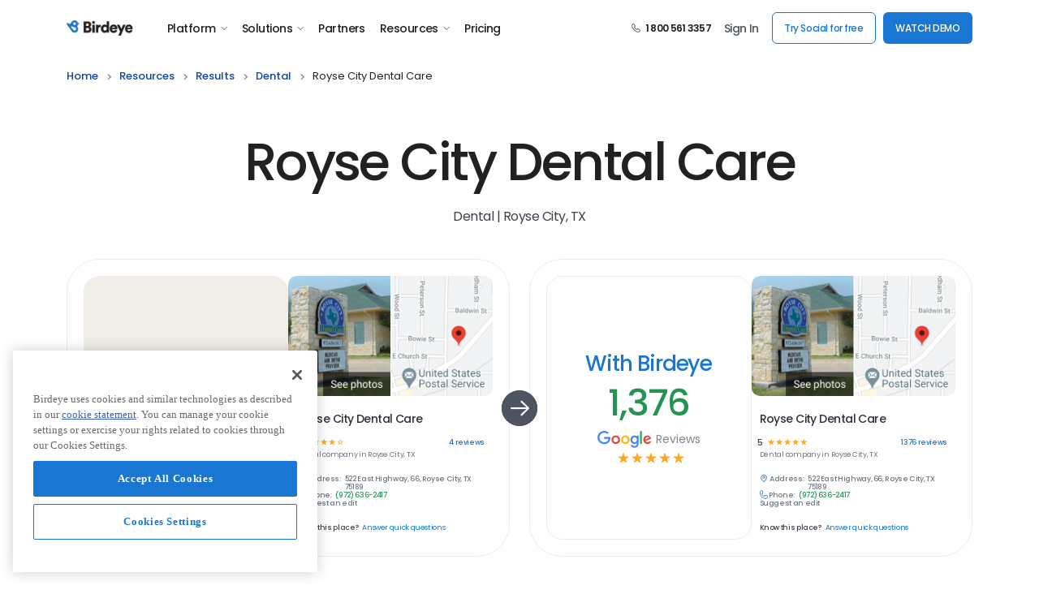

--- FILE ---
content_type: text/html; charset=utf-8
request_url: https://birdeye.com/resources/results/dental/royse-city-dental-care/156762712874946/
body_size: 42970
content:
  
<!DOCTYPE html>
<html lang="en">
<head>
    <title data-react-helmet="true">Royse City Dental Care in Royse City, TX got 1376 Google Reviews | Dental Success Results | Birdeye</title>
    <meta data-react-helmet="true" charset="utf-8"/><meta data-react-helmet="true" http-equiv="X-UA-Compatible" content="IE=edge,chrome=1"/><meta data-react-helmet="true" name="viewport" content="width=device-width, initial-scale=1, user-scalable=yes"/><meta data-react-helmet="true" property="og:locale" content="en_US"/><meta data-react-helmet="true" property="og:type" content="website"/><meta data-react-helmet="true" property="og:image" content="https://cdn2.birdeye.com/version2/og/birdeye-og-image-v1.png"/><meta data-react-helmet="true" property="og:url" content="https://birdeye.com/resources/results/dental/royse-city-dental-care/156762712874946/"/><meta data-react-helmet="true" property="og:site_name" content="Birdeye"/><meta data-react-helmet="true" name="format-detection" content="telephone=no"/><meta data-react-helmet="true" property="fb:app_id" content="113069365515461"/><meta data-react-helmet="true" itemprop="name" content="Birdeye" id="sitename"/><meta data-react-helmet="true" http-equiv="x-dns-prefetch-control" content="on"/><meta data-react-helmet="true" name="msapplication-config" content="https://cdn2.birdeye.com/version2/favicons/browserconfig.xml?v=eE5Y5nEK68"/><meta data-react-helmet="true" name="theme-color" content="#ffffff"/><meta data-react-helmet="true" property="og:title" content="Royse City Dental Care in Royse City, TX got 1376 Google Reviews | Dental Success Results | Birdeye"/><meta data-react-helmet="true" property="og:description" content="Royse City Dental Care, got 1376 new google reviews with Birdeye review management software. Get more reviews from your customers with Birdeye."/><meta data-react-helmet="true" name="description" content="Royse City Dental Care, got 1376 new google reviews with Birdeye review management software. Get more reviews from your customers with Birdeye."/><meta data-react-helmet="true" name="twitter:card" content="summary_large_image"/><meta data-react-helmet="true" name="twitter:title" content="Royse City Dental Care in Royse City, TX got 1376 Google Reviews | Dental Success Results | Birdeye"/><meta data-react-helmet="true" name="twitter:description" content="Royse City Dental Care, got 1376 new google reviews with Birdeye review management software. Get more reviews from your customers with Birdeye."/><meta data-react-helmet="true" name="twitter:site" content="Birdeye"/><meta data-react-helmet="true" name="be-tracking-source" content="website"/>
    <style type="text/css">
        /*!
        * Bootstrap Grid v5.1.3 (https://getbootstrap.com/)
        * Copyright 2011-2021 The Bootstrap Authors
        * Copyright 2011-2021 Twitter, Inc.
        * Licensed under MIT (https://github.com/twbs/bootstrap/blob/main/LICENSE)
        */:root{--bs-blue:#0d6efd;--bs-indigo:#6610f2;--bs-purple:#6f42c1;--bs-pink:#d63384;--bs-red:#dc3545;--bs-orange:#fd7e14;--bs-yellow:#ffc107;--bs-green:#198754;--bs-teal:#20c997;--bs-cyan:#0dcaf0;--bs-white:#fff;--bs-gray:#6c757d;--bs-gray-dark:#343a40;--bs-gray-100:#f8f9fa;--bs-gray-200:#e9ecef;--bs-gray-300:#dee2e6;--bs-gray-400:#ced4da;--bs-gray-500:#adb5bd;--bs-gray-600:#6c757d;--bs-gray-700:#495057;--bs-gray-800:#343a40;--bs-gray-900:#212529;--bs-primary:#0d6efd;--bs-secondary:#6c757d;--bs-success:#198754;--bs-info:#0dcaf0;--bs-warning:#ffc107;--bs-danger:#dc3545;--bs-light:#f8f9fa;--bs-dark:#212529;--bs-primary-rgb:13,110,253;--bs-secondary-rgb:108,117,125;--bs-success-rgb:25,135,84;--bs-info-rgb:13,202,240;--bs-warning-rgb:255,193,7;--bs-danger-rgb:220,53,69;--bs-light-rgb:248,249,250;--bs-dark-rgb:33,37,41;--bs-white-rgb:255,255,255;--bs-black-rgb:0,0,0;--bs-body-color-rgb:33,37,41;--bs-body-bg-rgb:255,255,255;--bs-font-sans-serif:system-ui,-apple-system,"Segoe UI",Roboto,"Helvetica Neue",Arial,"Noto Sans","Liberation Sans",sans-serif,"Apple Color Emoji","Segoe UI Emoji","Segoe UI Symbol","Noto Color Emoji";--bs-font-monospace:SFMono-Regular,Menlo,Monaco,Consolas,"Liberation Mono","Courier New",monospace;--bs-gradient:linear-gradient(180deg, rgba(255, 255, 255, 0.15), rgba(255, 255, 255, 0));--bs-body-font-family:var(--bs-font-sans-serif);--bs-body-font-size:1rem;--bs-body-font-weight:400;--bs-body-line-height:1.5;--bs-body-color:#212529;--bs-body-bg:#fff}.container,.container-fluid,.container-lg,.container-md,.container-sm,.container-xl,.container-xxl{width:100%;padding-right:var(--bs-gutter-x,.75rem);padding-left:var(--bs-gutter-x,.75rem);margin-right:auto;margin-left:auto}@media (min-width:576px){.container,.container-sm{max-width:540px}}@media (min-width:768px){.container,.container-md,.container-sm{max-width:720px}}@media (min-width:992px){.container,.container-lg,.container-md,.container-sm{max-width:960px}}@media (min-width:1200px){.container,.container-lg,.container-md,.container-sm,.container-xl{max-width:1140px}}@media (min-width:1400px){.container,.container-lg,.container-md,.container-sm,.container-xl,.container-xxl{max-width:1320px}}.row{--bs-gutter-x:1.5rem;--bs-gutter-y:0;display:flex;flex-wrap:wrap;margin-top:calc(-1 * var(--bs-gutter-y));margin-right:calc(-.5 * var(--bs-gutter-x));margin-left:calc(-.5 * var(--bs-gutter-x))}.row>*{box-sizing:border-box;flex-shrink:0;width:100%;max-width:100%;padding-right:calc(var(--bs-gutter-x) * .5);padding-left:calc(var(--bs-gutter-x) * .5);margin-top:var(--bs-gutter-y)}.col{flex:1 0 0%}.row-cols-auto>*{flex:0 0 auto;width:auto}.row-cols-1>*{flex:0 0 auto;width:100%}.row-cols-2>*{flex:0 0 auto;width:50%}.row-cols-3>*{flex:0 0 auto;width:33.3333333333%}.row-cols-4>*{flex:0 0 auto;width:25%}.row-cols-5>*{flex:0 0 auto;width:20%}.row-cols-6>*{flex:0 0 auto;width:16.6666666667%}.col-auto{flex:0 0 auto;width:auto}.col-1{flex:0 0 auto;width:8.33333333%}.col-2{flex:0 0 auto;width:16.66666667%}.col-3{flex:0 0 auto;width:25%}.col-4{flex:0 0 auto;width:33.33333333%}.col-5{flex:0 0 auto;width:41.66666667%}.col-6{flex:0 0 auto;width:50%}.col-7{flex:0 0 auto;width:58.33333333%}.col-8{flex:0 0 auto;width:66.66666667%}.col-9{flex:0 0 auto;width:75%}.col-10{flex:0 0 auto;width:83.33333333%}.col-11{flex:0 0 auto;width:91.66666667%}.col-12{flex:0 0 auto;width:100%}.offset-1{margin-left:8.33333333%}.offset-2{margin-left:16.66666667%}.offset-3{margin-left:25%}.offset-4{margin-left:33.33333333%}.offset-5{margin-left:41.66666667%}.offset-6{margin-left:50%}.offset-7{margin-left:58.33333333%}.offset-8{margin-left:66.66666667%}.offset-9{margin-left:75%}.offset-10{margin-left:83.33333333%}.offset-11{margin-left:91.66666667%}.g-0,.gx-0{--bs-gutter-x:0}.g-0,.gy-0{--bs-gutter-y:0}.g-1,.gx-1{--bs-gutter-x:0.25rem}.g-1,.gy-1{--bs-gutter-y:0.25rem}.g-2,.gx-2{--bs-gutter-x:0.5rem}.g-2,.gy-2{--bs-gutter-y:0.5rem}.g-3,.gx-3{--bs-gutter-x:1rem}.g-3,.gy-3{--bs-gutter-y:1rem}.g-4,.gx-4{--bs-gutter-x:1.5rem}.g-4,.gy-4{--bs-gutter-y:1.5rem}.g-5,.gx-5{--bs-gutter-x:3rem}.g-5,.gy-5{--bs-gutter-y:3rem}@media (min-width:576px){.col-sm{flex:1 0 0%}.row-cols-sm-auto>*{flex:0 0 auto;width:auto}.row-cols-sm-1>*{flex:0 0 auto;width:100%}.row-cols-sm-2>*{flex:0 0 auto;width:50%}.row-cols-sm-3>*{flex:0 0 auto;width:33.3333333333%}.row-cols-sm-4>*{flex:0 0 auto;width:25%}.row-cols-sm-5>*{flex:0 0 auto;width:20%}.row-cols-sm-6>*{flex:0 0 auto;width:16.6666666667%}.col-sm-auto{flex:0 0 auto;width:auto}.col-sm-1{flex:0 0 auto;width:8.33333333%}.col-sm-2{flex:0 0 auto;width:16.66666667%}.col-sm-3{flex:0 0 auto;width:25%}.col-sm-4{flex:0 0 auto;width:33.33333333%}.col-sm-5{flex:0 0 auto;width:41.66666667%}.col-sm-6{flex:0 0 auto;width:50%}.col-sm-7{flex:0 0 auto;width:58.33333333%}.col-sm-8{flex:0 0 auto;width:66.66666667%}.col-sm-9{flex:0 0 auto;width:75%}.col-sm-10{flex:0 0 auto;width:83.33333333%}.col-sm-11{flex:0 0 auto;width:91.66666667%}.col-sm-12{flex:0 0 auto;width:100%}.offset-sm-0{margin-left:0}.offset-sm-1{margin-left:8.33333333%}.offset-sm-2{margin-left:16.66666667%}.offset-sm-3{margin-left:25%}.offset-sm-4{margin-left:33.33333333%}.offset-sm-5{margin-left:41.66666667%}.offset-sm-6{margin-left:50%}.offset-sm-7{margin-left:58.33333333%}.offset-sm-8{margin-left:66.66666667%}.offset-sm-9{margin-left:75%}.offset-sm-10{margin-left:83.33333333%}.offset-sm-11{margin-left:91.66666667%}.g-sm-0,.gx-sm-0{--bs-gutter-x:0}.g-sm-0,.gy-sm-0{--bs-gutter-y:0}.g-sm-1,.gx-sm-1{--bs-gutter-x:0.25rem}.g-sm-1,.gy-sm-1{--bs-gutter-y:0.25rem}.g-sm-2,.gx-sm-2{--bs-gutter-x:0.5rem}.g-sm-2,.gy-sm-2{--bs-gutter-y:0.5rem}.g-sm-3,.gx-sm-3{--bs-gutter-x:1rem}.g-sm-3,.gy-sm-3{--bs-gutter-y:1rem}.g-sm-4,.gx-sm-4{--bs-gutter-x:1.5rem}.g-sm-4,.gy-sm-4{--bs-gutter-y:1.5rem}.g-sm-5,.gx-sm-5{--bs-gutter-x:3rem}.g-sm-5,.gy-sm-5{--bs-gutter-y:3rem}}@media (min-width:768px){.col-md{flex:1 0 0%}.row-cols-md-auto>*{flex:0 0 auto;width:auto}.row-cols-md-1>*{flex:0 0 auto;width:100%}.row-cols-md-2>*{flex:0 0 auto;width:50%}.row-cols-md-3>*{flex:0 0 auto;width:33.3333333333%}.row-cols-md-4>*{flex:0 0 auto;width:25%}.row-cols-md-5>*{flex:0 0 auto;width:20%}.row-cols-md-6>*{flex:0 0 auto;width:16.6666666667%}.col-md-auto{flex:0 0 auto;width:auto}.col-md-1{flex:0 0 auto;width:8.33333333%}.col-md-2{flex:0 0 auto;width:16.66666667%}.col-md-3{flex:0 0 auto;width:25%}.col-md-4{flex:0 0 auto;width:33.33333333%}.col-md-5{flex:0 0 auto;width:41.66666667%}.col-md-6{flex:0 0 auto;width:50%}.col-md-7{flex:0 0 auto;width:58.33333333%}.col-md-8{flex:0 0 auto;width:66.66666667%}.col-md-9{flex:0 0 auto;width:75%}.col-md-10{flex:0 0 auto;width:83.33333333%}.col-md-11{flex:0 0 auto;width:91.66666667%}.col-md-12{flex:0 0 auto;width:100%}.offset-md-0{margin-left:0}.offset-md-1{margin-left:8.33333333%}.offset-md-2{margin-left:16.66666667%}.offset-md-3{margin-left:25%}.offset-md-4{margin-left:33.33333333%}.offset-md-5{margin-left:41.66666667%}.offset-md-6{margin-left:50%}.offset-md-7{margin-left:58.33333333%}.offset-md-8{margin-left:66.66666667%}.offset-md-9{margin-left:75%}.offset-md-10{margin-left:83.33333333%}.offset-md-11{margin-left:91.66666667%}.g-md-0,.gx-md-0{--bs-gutter-x:0}.g-md-0,.gy-md-0{--bs-gutter-y:0}.g-md-1,.gx-md-1{--bs-gutter-x:0.25rem}.g-md-1,.gy-md-1{--bs-gutter-y:0.25rem}.g-md-2,.gx-md-2{--bs-gutter-x:0.5rem}.g-md-2,.gy-md-2{--bs-gutter-y:0.5rem}.g-md-3,.gx-md-3{--bs-gutter-x:1rem}.g-md-3,.gy-md-3{--bs-gutter-y:1rem}.g-md-4,.gx-md-4{--bs-gutter-x:1.5rem}.g-md-4,.gy-md-4{--bs-gutter-y:1.5rem}.g-md-5,.gx-md-5{--bs-gutter-x:3rem}.g-md-5,.gy-md-5{--bs-gutter-y:3rem}}@media (min-width:992px){.col-lg{flex:1 0 0%}.row-cols-lg-auto>*{flex:0 0 auto;width:auto}.row-cols-lg-1>*{flex:0 0 auto;width:100%}.row-cols-lg-2>*{flex:0 0 auto;width:50%}.row-cols-lg-3>*{flex:0 0 auto;width:33.3333333333%}.row-cols-lg-4>*{flex:0 0 auto;width:25%}.row-cols-lg-5>*{flex:0 0 auto;width:20%}.row-cols-lg-6>*{flex:0 0 auto;width:16.6666666667%}.col-lg-auto{flex:0 0 auto;width:auto}.col-lg-1{flex:0 0 auto;width:8.33333333%}.col-lg-2{flex:0 0 auto;width:16.66666667%}.col-lg-3{flex:0 0 auto;width:25%}.col-lg-4{flex:0 0 auto;width:33.33333333%}.col-lg-5{flex:0 0 auto;width:41.66666667%}.col-lg-6{flex:0 0 auto;width:50%}.col-lg-7{flex:0 0 auto;width:58.33333333%}.col-lg-8{flex:0 0 auto;width:66.66666667%}.col-lg-9{flex:0 0 auto;width:75%}.col-lg-10{flex:0 0 auto;width:83.33333333%}.col-lg-11{flex:0 0 auto;width:91.66666667%}.col-lg-12{flex:0 0 auto;width:100%}.offset-lg-0{margin-left:0}.offset-lg-1{margin-left:8.33333333%}.offset-lg-2{margin-left:16.66666667%}.offset-lg-3{margin-left:25%}.offset-lg-4{margin-left:33.33333333%}.offset-lg-5{margin-left:41.66666667%}.offset-lg-6{margin-left:50%}.offset-lg-7{margin-left:58.33333333%}.offset-lg-8{margin-left:66.66666667%}.offset-lg-9{margin-left:75%}.offset-lg-10{margin-left:83.33333333%}.offset-lg-11{margin-left:91.66666667%}.g-lg-0,.gx-lg-0{--bs-gutter-x:0}.g-lg-0,.gy-lg-0{--bs-gutter-y:0}.g-lg-1,.gx-lg-1{--bs-gutter-x:0.25rem}.g-lg-1,.gy-lg-1{--bs-gutter-y:0.25rem}.g-lg-2,.gx-lg-2{--bs-gutter-x:0.5rem}.g-lg-2,.gy-lg-2{--bs-gutter-y:0.5rem}.g-lg-3,.gx-lg-3{--bs-gutter-x:1rem}.g-lg-3,.gy-lg-3{--bs-gutter-y:1rem}.g-lg-4,.gx-lg-4{--bs-gutter-x:1.5rem}.g-lg-4,.gy-lg-4{--bs-gutter-y:1.5rem}.g-lg-5,.gx-lg-5{--bs-gutter-x:3rem}.g-lg-5,.gy-lg-5{--bs-gutter-y:3rem}}@media (min-width:1200px){.col-xl{flex:1 0 0%}.row-cols-xl-auto>*{flex:0 0 auto;width:auto}.row-cols-xl-1>*{flex:0 0 auto;width:100%}.row-cols-xl-2>*{flex:0 0 auto;width:50%}.row-cols-xl-3>*{flex:0 0 auto;width:33.3333333333%}.row-cols-xl-4>*{flex:0 0 auto;width:25%}.row-cols-xl-5>*{flex:0 0 auto;width:20%}.row-cols-xl-6>*{flex:0 0 auto;width:16.6666666667%}.col-xl-auto{flex:0 0 auto;width:auto}.col-xl-1{flex:0 0 auto;width:8.33333333%}.col-xl-2{flex:0 0 auto;width:16.66666667%}.col-xl-3{flex:0 0 auto;width:25%}.col-xl-4{flex:0 0 auto;width:33.33333333%}.col-xl-5{flex:0 0 auto;width:41.66666667%}.col-xl-6{flex:0 0 auto;width:50%}.col-xl-7{flex:0 0 auto;width:58.33333333%}.col-xl-8{flex:0 0 auto;width:66.66666667%}.col-xl-9{flex:0 0 auto;width:75%}.col-xl-10{flex:0 0 auto;width:83.33333333%}.col-xl-11{flex:0 0 auto;width:91.66666667%}.col-xl-12{flex:0 0 auto;width:100%}.offset-xl-0{margin-left:0}.offset-xl-1{margin-left:8.33333333%}.offset-xl-2{margin-left:16.66666667%}.offset-xl-3{margin-left:25%}.offset-xl-4{margin-left:33.33333333%}.offset-xl-5{margin-left:41.66666667%}.offset-xl-6{margin-left:50%}.offset-xl-7{margin-left:58.33333333%}.offset-xl-8{margin-left:66.66666667%}.offset-xl-9{margin-left:75%}.offset-xl-10{margin-left:83.33333333%}.offset-xl-11{margin-left:91.66666667%}.g-xl-0,.gx-xl-0{--bs-gutter-x:0}.g-xl-0,.gy-xl-0{--bs-gutter-y:0}.g-xl-1,.gx-xl-1{--bs-gutter-x:0.25rem}.g-xl-1,.gy-xl-1{--bs-gutter-y:0.25rem}.g-xl-2,.gx-xl-2{--bs-gutter-x:0.5rem}.g-xl-2,.gy-xl-2{--bs-gutter-y:0.5rem}.g-xl-3,.gx-xl-3{--bs-gutter-x:1rem}.g-xl-3,.gy-xl-3{--bs-gutter-y:1rem}.g-xl-4,.gx-xl-4{--bs-gutter-x:1.5rem}.g-xl-4,.gy-xl-4{--bs-gutter-y:1.5rem}.g-xl-5,.gx-xl-5{--bs-gutter-x:3rem}.g-xl-5,.gy-xl-5{--bs-gutter-y:3rem}}@media (min-width:1400px){.col-xxl{flex:1 0 0%}.row-cols-xxl-auto>*{flex:0 0 auto;width:auto}.row-cols-xxl-1>*{flex:0 0 auto;width:100%}.row-cols-xxl-2>*{flex:0 0 auto;width:50%}.row-cols-xxl-3>*{flex:0 0 auto;width:33.3333333333%}.row-cols-xxl-4>*{flex:0 0 auto;width:25%}.row-cols-xxl-5>*{flex:0 0 auto;width:20%}.row-cols-xxl-6>*{flex:0 0 auto;width:16.6666666667%}.col-xxl-auto{flex:0 0 auto;width:auto}.col-xxl-1{flex:0 0 auto;width:8.33333333%}.col-xxl-2{flex:0 0 auto;width:16.66666667%}.col-xxl-3{flex:0 0 auto;width:25%}.col-xxl-4{flex:0 0 auto;width:33.33333333%}.col-xxl-5{flex:0 0 auto;width:41.66666667%}.col-xxl-6{flex:0 0 auto;width:50%}.col-xxl-7{flex:0 0 auto;width:58.33333333%}.col-xxl-8{flex:0 0 auto;width:66.66666667%}.col-xxl-9{flex:0 0 auto;width:75%}.col-xxl-10{flex:0 0 auto;width:83.33333333%}.col-xxl-11{flex:0 0 auto;width:91.66666667%}.col-xxl-12{flex:0 0 auto;width:100%}.offset-xxl-0{margin-left:0}.offset-xxl-1{margin-left:8.33333333%}.offset-xxl-2{margin-left:16.66666667%}.offset-xxl-3{margin-left:25%}.offset-xxl-4{margin-left:33.33333333%}.offset-xxl-5{margin-left:41.66666667%}.offset-xxl-6{margin-left:50%}.offset-xxl-7{margin-left:58.33333333%}.offset-xxl-8{margin-left:66.66666667%}.offset-xxl-9{margin-left:75%}.offset-xxl-10{margin-left:83.33333333%}.offset-xxl-11{margin-left:91.66666667%}.g-xxl-0,.gx-xxl-0{--bs-gutter-x:0}.g-xxl-0,.gy-xxl-0{--bs-gutter-y:0}.g-xxl-1,.gx-xxl-1{--bs-gutter-x:0.25rem}.g-xxl-1,.gy-xxl-1{--bs-gutter-y:0.25rem}.g-xxl-2,.gx-xxl-2{--bs-gutter-x:0.5rem}.g-xxl-2,.gy-xxl-2{--bs-gutter-y:0.5rem}.g-xxl-3,.gx-xxl-3{--bs-gutter-x:1rem}.g-xxl-3,.gy-xxl-3{--bs-gutter-y:1rem}.g-xxl-4,.gx-xxl-4{--bs-gutter-x:1.5rem}.g-xxl-4,.gy-xxl-4{--bs-gutter-y:1.5rem}.g-xxl-5,.gx-xxl-5{--bs-gutter-x:3rem}.g-xxl-5,.gy-xxl-5{--bs-gutter-y:3rem}}.d-inline{display:inline!important}.d-inline-block{display:inline-block!important}.d-block{display:block!important}.d-grid{display:grid!important}.d-table{display:table!important}.d-table-row{display:table-row!important}.d-table-cell{display:table-cell!important}.d-flex{display:flex!important}.d-inline-flex{display:inline-flex!important}.d-none{display:none!important}.flex-fill{flex:1 1 auto!important}.flex-row{flex-direction:row!important}.flex-column{flex-direction:column!important}.flex-row-reverse{flex-direction:row-reverse!important}.flex-column-reverse{flex-direction:column-reverse!important}.flex-grow-0{flex-grow:0!important}.flex-grow-1{flex-grow:1!important}.flex-shrink-0{flex-shrink:0!important}.flex-shrink-1{flex-shrink:1!important}.flex-wrap{flex-wrap:wrap!important}.flex-nowrap{flex-wrap:nowrap!important}.flex-wrap-reverse{flex-wrap:wrap-reverse!important}.justify-content-start{justify-content:flex-start!important}.justify-content-end{justify-content:flex-end!important}.justify-content-center{justify-content:center!important}.justify-content-between{justify-content:space-between!important}.justify-content-around{justify-content:space-around!important}.justify-content-evenly{justify-content:space-evenly!important}.align-items-start{align-items:flex-start!important}.align-items-end{align-items:flex-end!important}.align-items-center{align-items:center!important}.align-items-baseline{align-items:baseline!important}.align-items-stretch{align-items:stretch!important}.align-content-start{align-content:flex-start!important}.align-content-end{align-content:flex-end!important}.align-content-center{align-content:center!important}.align-content-between{align-content:space-between!important}.align-content-around{align-content:space-around!important}.align-content-stretch{align-content:stretch!important}.align-self-auto{align-self:auto!important}.align-self-start{align-self:flex-start!important}.align-self-end{align-self:flex-end!important}.align-self-center{align-self:center!important}.align-self-baseline{align-self:baseline!important}.align-self-stretch{align-self:stretch!important}.order-first{order:-1!important}.order-0{order:0!important}.order-1{order:1!important}.order-2{order:2!important}.order-3{order:3!important}.order-4{order:4!important}.order-5{order:5!important}.order-last{order:6!important}.m-0{margin:0!important}.m-1{margin:.25rem!important}.m-2{margin:.5rem!important}.m-3{margin:1rem!important}.m-4{margin:1.5rem!important}.m-5{margin:3rem!important}.m-auto{margin:auto!important}.mx-0{margin-right:0!important;margin-left:0!important}.mx-1{margin-right:.25rem!important;margin-left:.25rem!important}.mx-2{margin-right:.5rem!important;margin-left:.5rem!important}.mx-3{margin-right:1rem!important;margin-left:1rem!important}.mx-4{margin-right:1.5rem!important;margin-left:1.5rem!important}.mx-5{margin-right:3rem!important;margin-left:3rem!important}.mx-auto{margin-right:auto!important;margin-left:auto!important}.my-0{margin-top:0!important;margin-bottom:0!important}.my-1{margin-top:.25rem!important;margin-bottom:.25rem!important}.my-2{margin-top:.5rem!important;margin-bottom:.5rem!important}.my-3{margin-top:1rem!important;margin-bottom:1rem!important}.my-4{margin-top:1.5rem!important;margin-bottom:1.5rem!important}.my-5{margin-top:3rem!important;margin-bottom:3rem!important}.my-auto{margin-top:auto!important;margin-bottom:auto!important}.mt-0{margin-top:0!important}.mt-1{margin-top:.25rem!important}.mt-2{margin-top:.5rem!important}.mt-3{margin-top:1rem!important}.mt-4{margin-top:1.5rem!important}.mt-5{margin-top:3rem!important}.mt-auto{margin-top:auto!important}.me-0{margin-right:0!important}.me-1{margin-right:.25rem!important}.me-2{margin-right:.5rem!important}.me-3{margin-right:1rem!important}.me-4{margin-right:1.5rem!important}.me-5{margin-right:3rem!important}.me-auto{margin-right:auto!important}.mb-0{margin-bottom:0!important}.mb-1{margin-bottom:.25rem!important}.mb-2{margin-bottom:.5rem!important}.mb-3{margin-bottom:1rem!important}.mb-4{margin-bottom:1.5rem!important}.mb-5{margin-bottom:3rem!important}.mb-auto{margin-bottom:auto!important}.ms-0{margin-left:0!important}.ms-1{margin-left:.25rem!important}.ms-2{margin-left:.5rem!important}.ms-3{margin-left:1rem!important}.ms-4{margin-left:1.5rem!important}.ms-5{margin-left:3rem!important}.ms-auto{margin-left:auto!important}.p-0{padding:0!important}.p-1{padding:.25rem!important}.p-2{padding:.5rem!important}.p-3{padding:1rem!important}.p-4{padding:1.5rem!important}.p-5{padding:3rem!important}.px-0{padding-right:0!important;padding-left:0!important}.px-1{padding-right:.25rem!important;padding-left:.25rem!important}.px-2{padding-right:.5rem!important;padding-left:.5rem!important}.px-3{padding-right:1rem!important;padding-left:1rem!important}.px-4{padding-right:1.5rem!important;padding-left:1.5rem!important}.px-5{padding-right:3rem!important;padding-left:3rem!important}.py-0{padding-top:0!important;padding-bottom:0!important}.py-1{padding-top:.25rem!important;padding-bottom:.25rem!important}.py-2{padding-top:.5rem!important;padding-bottom:.5rem!important}.py-3{padding-top:1rem!important;padding-bottom:1rem!important}.py-4{padding-top:1.5rem!important;padding-bottom:1.5rem!important}.py-5{padding-top:3rem!important;padding-bottom:3rem!important}.pt-0{padding-top:0!important}.pt-1{padding-top:.25rem!important}.pt-2{padding-top:.5rem!important}.pt-3{padding-top:1rem!important}.pt-4{padding-top:1.5rem!important}.pt-5{padding-top:3rem!important}.pe-0{padding-right:0!important}.pe-1{padding-right:.25rem!important}.pe-2{padding-right:.5rem!important}.pe-3{padding-right:1rem!important}.pe-4{padding-right:1.5rem!important}.pe-5{padding-right:3rem!important}.pb-0{padding-bottom:0!important}.pb-1{padding-bottom:.25rem!important}.pb-2{padding-bottom:.5rem!important}.pb-3{padding-bottom:1rem!important}.pb-4{padding-bottom:1.5rem!important}.pb-5{padding-bottom:3rem!important}.ps-0{padding-left:0!important}.ps-1{padding-left:.25rem!important}.ps-2{padding-left:.5rem!important}.ps-3{padding-left:1rem!important}.ps-4{padding-left:1.5rem!important}.ps-5{padding-left:3rem!important}@media (min-width:576px){.d-sm-inline{display:inline!important}.d-sm-inline-block{display:inline-block!important}.d-sm-block{display:block!important}.d-sm-grid{display:grid!important}.d-sm-table{display:table!important}.d-sm-table-row{display:table-row!important}.d-sm-table-cell{display:table-cell!important}.d-sm-flex{display:flex!important}.d-sm-inline-flex{display:inline-flex!important}.d-sm-none{display:none!important}.flex-sm-fill{flex:1 1 auto!important}.flex-sm-row{flex-direction:row!important}.flex-sm-column{flex-direction:column!important}.flex-sm-row-reverse{flex-direction:row-reverse!important}.flex-sm-column-reverse{flex-direction:column-reverse!important}.flex-sm-grow-0{flex-grow:0!important}.flex-sm-grow-1{flex-grow:1!important}.flex-sm-shrink-0{flex-shrink:0!important}.flex-sm-shrink-1{flex-shrink:1!important}.flex-sm-wrap{flex-wrap:wrap!important}.flex-sm-nowrap{flex-wrap:nowrap!important}.flex-sm-wrap-reverse{flex-wrap:wrap-reverse!important}.justify-content-sm-start{justify-content:flex-start!important}.justify-content-sm-end{justify-content:flex-end!important}.justify-content-sm-center{justify-content:center!important}.justify-content-sm-between{justify-content:space-between!important}.justify-content-sm-around{justify-content:space-around!important}.justify-content-sm-evenly{justify-content:space-evenly!important}.align-items-sm-start{align-items:flex-start!important}.align-items-sm-end{align-items:flex-end!important}.align-items-sm-center{align-items:center!important}.align-items-sm-baseline{align-items:baseline!important}.align-items-sm-stretch{align-items:stretch!important}.align-content-sm-start{align-content:flex-start!important}.align-content-sm-end{align-content:flex-end!important}.align-content-sm-center{align-content:center!important}.align-content-sm-between{align-content:space-between!important}.align-content-sm-around{align-content:space-around!important}.align-content-sm-stretch{align-content:stretch!important}.align-self-sm-auto{align-self:auto!important}.align-self-sm-start{align-self:flex-start!important}.align-self-sm-end{align-self:flex-end!important}.align-self-sm-center{align-self:center!important}.align-self-sm-baseline{align-self:baseline!important}.align-self-sm-stretch{align-self:stretch!important}.order-sm-first{order:-1!important}.order-sm-0{order:0!important}.order-sm-1{order:1!important}.order-sm-2{order:2!important}.order-sm-3{order:3!important}.order-sm-4{order:4!important}.order-sm-5{order:5!important}.order-sm-last{order:6!important}.m-sm-0{margin:0!important}.m-sm-1{margin:.25rem!important}.m-sm-2{margin:.5rem!important}.m-sm-3{margin:1rem!important}.m-sm-4{margin:1.5rem!important}.m-sm-5{margin:3rem!important}.m-sm-auto{margin:auto!important}.mx-sm-0{margin-right:0!important;margin-left:0!important}.mx-sm-1{margin-right:.25rem!important;margin-left:.25rem!important}.mx-sm-2{margin-right:.5rem!important;margin-left:.5rem!important}.mx-sm-3{margin-right:1rem!important;margin-left:1rem!important}.mx-sm-4{margin-right:1.5rem!important;margin-left:1.5rem!important}.mx-sm-5{margin-right:3rem!important;margin-left:3rem!important}.mx-sm-auto{margin-right:auto!important;margin-left:auto!important}.my-sm-0{margin-top:0!important;margin-bottom:0!important}.my-sm-1{margin-top:.25rem!important;margin-bottom:.25rem!important}.my-sm-2{margin-top:.5rem!important;margin-bottom:.5rem!important}.my-sm-3{margin-top:1rem!important;margin-bottom:1rem!important}.my-sm-4{margin-top:1.5rem!important;margin-bottom:1.5rem!important}.my-sm-5{margin-top:3rem!important;margin-bottom:3rem!important}.my-sm-auto{margin-top:auto!important;margin-bottom:auto!important}.mt-sm-0{margin-top:0!important}.mt-sm-1{margin-top:.25rem!important}.mt-sm-2{margin-top:.5rem!important}.mt-sm-3{margin-top:1rem!important}.mt-sm-4{margin-top:1.5rem!important}.mt-sm-5{margin-top:3rem!important}.mt-sm-auto{margin-top:auto!important}.me-sm-0{margin-right:0!important}.me-sm-1{margin-right:.25rem!important}.me-sm-2{margin-right:.5rem!important}.me-sm-3{margin-right:1rem!important}.me-sm-4{margin-right:1.5rem!important}.me-sm-5{margin-right:3rem!important}.me-sm-auto{margin-right:auto!important}.mb-sm-0{margin-bottom:0!important}.mb-sm-1{margin-bottom:.25rem!important}.mb-sm-2{margin-bottom:.5rem!important}.mb-sm-3{margin-bottom:1rem!important}.mb-sm-4{margin-bottom:1.5rem!important}.mb-sm-5{margin-bottom:3rem!important}.mb-sm-auto{margin-bottom:auto!important}.ms-sm-0{margin-left:0!important}.ms-sm-1{margin-left:.25rem!important}.ms-sm-2{margin-left:.5rem!important}.ms-sm-3{margin-left:1rem!important}.ms-sm-4{margin-left:1.5rem!important}.ms-sm-5{margin-left:3rem!important}.ms-sm-auto{margin-left:auto!important}.p-sm-0{padding:0!important}.p-sm-1{padding:.25rem!important}.p-sm-2{padding:.5rem!important}.p-sm-3{padding:1rem!important}.p-sm-4{padding:1.5rem!important}.p-sm-5{padding:3rem!important}.px-sm-0{padding-right:0!important;padding-left:0!important}.px-sm-1{padding-right:.25rem!important;padding-left:.25rem!important}.px-sm-2{padding-right:.5rem!important;padding-left:.5rem!important}.px-sm-3{padding-right:1rem!important;padding-left:1rem!important}.px-sm-4{padding-right:1.5rem!important;padding-left:1.5rem!important}.px-sm-5{padding-right:3rem!important;padding-left:3rem!important}.py-sm-0{padding-top:0!important;padding-bottom:0!important}.py-sm-1{padding-top:.25rem!important;padding-bottom:.25rem!important}.py-sm-2{padding-top:.5rem!important;padding-bottom:.5rem!important}.py-sm-3{padding-top:1rem!important;padding-bottom:1rem!important}.py-sm-4{padding-top:1.5rem!important;padding-bottom:1.5rem!important}.py-sm-5{padding-top:3rem!important;padding-bottom:3rem!important}.pt-sm-0{padding-top:0!important}.pt-sm-1{padding-top:.25rem!important}.pt-sm-2{padding-top:.5rem!important}.pt-sm-3{padding-top:1rem!important}.pt-sm-4{padding-top:1.5rem!important}.pt-sm-5{padding-top:3rem!important}.pe-sm-0{padding-right:0!important}.pe-sm-1{padding-right:.25rem!important}.pe-sm-2{padding-right:.5rem!important}.pe-sm-3{padding-right:1rem!important}.pe-sm-4{padding-right:1.5rem!important}.pe-sm-5{padding-right:3rem!important}.pb-sm-0{padding-bottom:0!important}.pb-sm-1{padding-bottom:.25rem!important}.pb-sm-2{padding-bottom:.5rem!important}.pb-sm-3{padding-bottom:1rem!important}.pb-sm-4{padding-bottom:1.5rem!important}.pb-sm-5{padding-bottom:3rem!important}.ps-sm-0{padding-left:0!important}.ps-sm-1{padding-left:.25rem!important}.ps-sm-2{padding-left:.5rem!important}.ps-sm-3{padding-left:1rem!important}.ps-sm-4{padding-left:1.5rem!important}.ps-sm-5{padding-left:3rem!important}}@media (min-width:768px){.d-md-inline{display:inline!important}.d-md-inline-block{display:inline-block!important}.d-md-block{display:block!important}.d-md-grid{display:grid!important}.d-md-table{display:table!important}.d-md-table-row{display:table-row!important}.d-md-table-cell{display:table-cell!important}.d-md-flex{display:flex!important}.d-md-inline-flex{display:inline-flex!important}.d-md-none{display:none!important}.flex-md-fill{flex:1 1 auto!important}.flex-md-row{flex-direction:row!important}.flex-md-column{flex-direction:column!important}.flex-md-row-reverse{flex-direction:row-reverse!important}.flex-md-column-reverse{flex-direction:column-reverse!important}.flex-md-grow-0{flex-grow:0!important}.flex-md-grow-1{flex-grow:1!important}.flex-md-shrink-0{flex-shrink:0!important}.flex-md-shrink-1{flex-shrink:1!important}.flex-md-wrap{flex-wrap:wrap!important}.flex-md-nowrap{flex-wrap:nowrap!important}.flex-md-wrap-reverse{flex-wrap:wrap-reverse!important}.justify-content-md-start{justify-content:flex-start!important}.justify-content-md-end{justify-content:flex-end!important}.justify-content-md-center{justify-content:center!important}.justify-content-md-between{justify-content:space-between!important}.justify-content-md-around{justify-content:space-around!important}.justify-content-md-evenly{justify-content:space-evenly!important}.align-items-md-start{align-items:flex-start!important}.align-items-md-end{align-items:flex-end!important}.align-items-md-center{align-items:center!important}.align-items-md-baseline{align-items:baseline!important}.align-items-md-stretch{align-items:stretch!important}.align-content-md-start{align-content:flex-start!important}.align-content-md-end{align-content:flex-end!important}.align-content-md-center{align-content:center!important}.align-content-md-between{align-content:space-between!important}.align-content-md-around{align-content:space-around!important}.align-content-md-stretch{align-content:stretch!important}.align-self-md-auto{align-self:auto!important}.align-self-md-start{align-self:flex-start!important}.align-self-md-end{align-self:flex-end!important}.align-self-md-center{align-self:center!important}.align-self-md-baseline{align-self:baseline!important}.align-self-md-stretch{align-self:stretch!important}.order-md-first{order:-1!important}.order-md-0{order:0!important}.order-md-1{order:1!important}.order-md-2{order:2!important}.order-md-3{order:3!important}.order-md-4{order:4!important}.order-md-5{order:5!important}.order-md-last{order:6!important}.m-md-0{margin:0!important}.m-md-1{margin:.25rem!important}.m-md-2{margin:.5rem!important}.m-md-3{margin:1rem!important}.m-md-4{margin:1.5rem!important}.m-md-5{margin:3rem!important}.m-md-auto{margin:auto!important}.mx-md-0{margin-right:0!important;margin-left:0!important}.mx-md-1{margin-right:.25rem!important;margin-left:.25rem!important}.mx-md-2{margin-right:.5rem!important;margin-left:.5rem!important}.mx-md-3{margin-right:1rem!important;margin-left:1rem!important}.mx-md-4{margin-right:1.5rem!important;margin-left:1.5rem!important}.mx-md-5{margin-right:3rem!important;margin-left:3rem!important}.mx-md-auto{margin-right:auto!important;margin-left:auto!important}.my-md-0{margin-top:0!important;margin-bottom:0!important}.my-md-1{margin-top:.25rem!important;margin-bottom:.25rem!important}.my-md-2{margin-top:.5rem!important;margin-bottom:.5rem!important}.my-md-3{margin-top:1rem!important;margin-bottom:1rem!important}.my-md-4{margin-top:1.5rem!important;margin-bottom:1.5rem!important}.my-md-5{margin-top:3rem!important;margin-bottom:3rem!important}.my-md-auto{margin-top:auto!important;margin-bottom:auto!important}.mt-md-0{margin-top:0!important}.mt-md-1{margin-top:.25rem!important}.mt-md-2{margin-top:.5rem!important}.mt-md-3{margin-top:1rem!important}.mt-md-4{margin-top:1.5rem!important}.mt-md-5{margin-top:3rem!important}.mt-md-auto{margin-top:auto!important}.me-md-0{margin-right:0!important}.me-md-1{margin-right:.25rem!important}.me-md-2{margin-right:.5rem!important}.me-md-3{margin-right:1rem!important}.me-md-4{margin-right:1.5rem!important}.me-md-5{margin-right:3rem!important}.me-md-auto{margin-right:auto!important}.mb-md-0{margin-bottom:0!important}.mb-md-1{margin-bottom:.25rem!important}.mb-md-2{margin-bottom:.5rem!important}.mb-md-3{margin-bottom:1rem!important}.mb-md-4{margin-bottom:1.5rem!important}.mb-md-5{margin-bottom:3rem!important}.mb-md-auto{margin-bottom:auto!important}.ms-md-0{margin-left:0!important}.ms-md-1{margin-left:.25rem!important}.ms-md-2{margin-left:.5rem!important}.ms-md-3{margin-left:1rem!important}.ms-md-4{margin-left:1.5rem!important}.ms-md-5{margin-left:3rem!important}.ms-md-auto{margin-left:auto!important}.p-md-0{padding:0!important}.p-md-1{padding:.25rem!important}.p-md-2{padding:.5rem!important}.p-md-3{padding:1rem!important}.p-md-4{padding:1.5rem!important}.p-md-5{padding:3rem!important}.px-md-0{padding-right:0!important;padding-left:0!important}.px-md-1{padding-right:.25rem!important;padding-left:.25rem!important}.px-md-2{padding-right:.5rem!important;padding-left:.5rem!important}.px-md-3{padding-right:1rem!important;padding-left:1rem!important}.px-md-4{padding-right:1.5rem!important;padding-left:1.5rem!important}.px-md-5{padding-right:3rem!important;padding-left:3rem!important}.py-md-0{padding-top:0!important;padding-bottom:0!important}.py-md-1{padding-top:.25rem!important;padding-bottom:.25rem!important}.py-md-2{padding-top:.5rem!important;padding-bottom:.5rem!important}.py-md-3{padding-top:1rem!important;padding-bottom:1rem!important}.py-md-4{padding-top:1.5rem!important;padding-bottom:1.5rem!important}.py-md-5{padding-top:3rem!important;padding-bottom:3rem!important}.pt-md-0{padding-top:0!important}.pt-md-1{padding-top:.25rem!important}.pt-md-2{padding-top:.5rem!important}.pt-md-3{padding-top:1rem!important}.pt-md-4{padding-top:1.5rem!important}.pt-md-5{padding-top:3rem!important}.pe-md-0{padding-right:0!important}.pe-md-1{padding-right:.25rem!important}.pe-md-2{padding-right:.5rem!important}.pe-md-3{padding-right:1rem!important}.pe-md-4{padding-right:1.5rem!important}.pe-md-5{padding-right:3rem!important}.pb-md-0{padding-bottom:0!important}.pb-md-1{padding-bottom:.25rem!important}.pb-md-2{padding-bottom:.5rem!important}.pb-md-3{padding-bottom:1rem!important}.pb-md-4{padding-bottom:1.5rem!important}.pb-md-5{padding-bottom:3rem!important}.ps-md-0{padding-left:0!important}.ps-md-1{padding-left:.25rem!important}.ps-md-2{padding-left:.5rem!important}.ps-md-3{padding-left:1rem!important}.ps-md-4{padding-left:1.5rem!important}.ps-md-5{padding-left:3rem!important}}@media (min-width:992px){.d-lg-inline{display:inline!important}.d-lg-inline-block{display:inline-block!important}.d-lg-block{display:block!important}.d-lg-grid{display:grid!important}.d-lg-table{display:table!important}.d-lg-table-row{display:table-row!important}.d-lg-table-cell{display:table-cell!important}.d-lg-flex{display:flex!important}.d-lg-inline-flex{display:inline-flex!important}.d-lg-none{display:none!important}.flex-lg-fill{flex:1 1 auto!important}.flex-lg-row{flex-direction:row!important}.flex-lg-column{flex-direction:column!important}.flex-lg-row-reverse{flex-direction:row-reverse!important}.flex-lg-column-reverse{flex-direction:column-reverse!important}.flex-lg-grow-0{flex-grow:0!important}.flex-lg-grow-1{flex-grow:1!important}.flex-lg-shrink-0{flex-shrink:0!important}.flex-lg-shrink-1{flex-shrink:1!important}.flex-lg-wrap{flex-wrap:wrap!important}.flex-lg-nowrap{flex-wrap:nowrap!important}.flex-lg-wrap-reverse{flex-wrap:wrap-reverse!important}.justify-content-lg-start{justify-content:flex-start!important}.justify-content-lg-end{justify-content:flex-end!important}.justify-content-lg-center{justify-content:center!important}.justify-content-lg-between{justify-content:space-between!important}.justify-content-lg-around{justify-content:space-around!important}.justify-content-lg-evenly{justify-content:space-evenly!important}.align-items-lg-start{align-items:flex-start!important}.align-items-lg-end{align-items:flex-end!important}.align-items-lg-center{align-items:center!important}.align-items-lg-baseline{align-items:baseline!important}.align-items-lg-stretch{align-items:stretch!important}.align-content-lg-start{align-content:flex-start!important}.align-content-lg-end{align-content:flex-end!important}.align-content-lg-center{align-content:center!important}.align-content-lg-between{align-content:space-between!important}.align-content-lg-around{align-content:space-around!important}.align-content-lg-stretch{align-content:stretch!important}.align-self-lg-auto{align-self:auto!important}.align-self-lg-start{align-self:flex-start!important}.align-self-lg-end{align-self:flex-end!important}.align-self-lg-center{align-self:center!important}.align-self-lg-baseline{align-self:baseline!important}.align-self-lg-stretch{align-self:stretch!important}.order-lg-first{order:-1!important}.order-lg-0{order:0!important}.order-lg-1{order:1!important}.order-lg-2{order:2!important}.order-lg-3{order:3!important}.order-lg-4{order:4!important}.order-lg-5{order:5!important}.order-lg-last{order:6!important}.m-lg-0{margin:0!important}.m-lg-1{margin:.25rem!important}.m-lg-2{margin:.5rem!important}.m-lg-3{margin:1rem!important}.m-lg-4{margin:1.5rem!important}.m-lg-5{margin:3rem!important}.m-lg-auto{margin:auto!important}.mx-lg-0{margin-right:0!important;margin-left:0!important}.mx-lg-1{margin-right:.25rem!important;margin-left:.25rem!important}.mx-lg-2{margin-right:.5rem!important;margin-left:.5rem!important}.mx-lg-3{margin-right:1rem!important;margin-left:1rem!important}.mx-lg-4{margin-right:1.5rem!important;margin-left:1.5rem!important}.mx-lg-5{margin-right:3rem!important;margin-left:3rem!important}.mx-lg-auto{margin-right:auto!important;margin-left:auto!important}.my-lg-0{margin-top:0!important;margin-bottom:0!important}.my-lg-1{margin-top:.25rem!important;margin-bottom:.25rem!important}.my-lg-2{margin-top:.5rem!important;margin-bottom:.5rem!important}.my-lg-3{margin-top:1rem!important;margin-bottom:1rem!important}.my-lg-4{margin-top:1.5rem!important;margin-bottom:1.5rem!important}.my-lg-5{margin-top:3rem!important;margin-bottom:3rem!important}.my-lg-auto{margin-top:auto!important;margin-bottom:auto!important}.mt-lg-0{margin-top:0!important}.mt-lg-1{margin-top:.25rem!important}.mt-lg-2{margin-top:.5rem!important}.mt-lg-3{margin-top:1rem!important}.mt-lg-4{margin-top:1.5rem!important}.mt-lg-5{margin-top:3rem!important}.mt-lg-auto{margin-top:auto!important}.me-lg-0{margin-right:0!important}.me-lg-1{margin-right:.25rem!important}.me-lg-2{margin-right:.5rem!important}.me-lg-3{margin-right:1rem!important}.me-lg-4{margin-right:1.5rem!important}.me-lg-5{margin-right:3rem!important}.me-lg-auto{margin-right:auto!important}.mb-lg-0{margin-bottom:0!important}.mb-lg-1{margin-bottom:.25rem!important}.mb-lg-2{margin-bottom:.5rem!important}.mb-lg-3{margin-bottom:1rem!important}.mb-lg-4{margin-bottom:1.5rem!important}.mb-lg-5{margin-bottom:3rem!important}.mb-lg-auto{margin-bottom:auto!important}.ms-lg-0{margin-left:0!important}.ms-lg-1{margin-left:.25rem!important}.ms-lg-2{margin-left:.5rem!important}.ms-lg-3{margin-left:1rem!important}.ms-lg-4{margin-left:1.5rem!important}.ms-lg-5{margin-left:3rem!important}.ms-lg-auto{margin-left:auto!important}.p-lg-0{padding:0!important}.p-lg-1{padding:.25rem!important}.p-lg-2{padding:.5rem!important}.p-lg-3{padding:1rem!important}.p-lg-4{padding:1.5rem!important}.p-lg-5{padding:3rem!important}.px-lg-0{padding-right:0!important;padding-left:0!important}.px-lg-1{padding-right:.25rem!important;padding-left:.25rem!important}.px-lg-2{padding-right:.5rem!important;padding-left:.5rem!important}.px-lg-3{padding-right:1rem!important;padding-left:1rem!important}.px-lg-4{padding-right:1.5rem!important;padding-left:1.5rem!important}.px-lg-5{padding-right:3rem!important;padding-left:3rem!important}.py-lg-0{padding-top:0!important;padding-bottom:0!important}.py-lg-1{padding-top:.25rem!important;padding-bottom:.25rem!important}.py-lg-2{padding-top:.5rem!important;padding-bottom:.5rem!important}.py-lg-3{padding-top:1rem!important;padding-bottom:1rem!important}.py-lg-4{padding-top:1.5rem!important;padding-bottom:1.5rem!important}.py-lg-5{padding-top:3rem!important;padding-bottom:3rem!important}.pt-lg-0{padding-top:0!important}.pt-lg-1{padding-top:.25rem!important}.pt-lg-2{padding-top:.5rem!important}.pt-lg-3{padding-top:1rem!important}.pt-lg-4{padding-top:1.5rem!important}.pt-lg-5{padding-top:3rem!important}.pe-lg-0{padding-right:0!important}.pe-lg-1{padding-right:.25rem!important}.pe-lg-2{padding-right:.5rem!important}.pe-lg-3{padding-right:1rem!important}.pe-lg-4{padding-right:1.5rem!important}.pe-lg-5{padding-right:3rem!important}.pb-lg-0{padding-bottom:0!important}.pb-lg-1{padding-bottom:.25rem!important}.pb-lg-2{padding-bottom:.5rem!important}.pb-lg-3{padding-bottom:1rem!important}.pb-lg-4{padding-bottom:1.5rem!important}.pb-lg-5{padding-bottom:3rem!important}.ps-lg-0{padding-left:0!important}.ps-lg-1{padding-left:.25rem!important}.ps-lg-2{padding-left:.5rem!important}.ps-lg-3{padding-left:1rem!important}.ps-lg-4{padding-left:1.5rem!important}.ps-lg-5{padding-left:3rem!important}}@media (min-width:1200px){.d-xl-inline{display:inline!important}.d-xl-inline-block{display:inline-block!important}.d-xl-block{display:block!important}.d-xl-grid{display:grid!important}.d-xl-table{display:table!important}.d-xl-table-row{display:table-row!important}.d-xl-table-cell{display:table-cell!important}.d-xl-flex{display:flex!important}.d-xl-inline-flex{display:inline-flex!important}.d-xl-none{display:none!important}.flex-xl-fill{flex:1 1 auto!important}.flex-xl-row{flex-direction:row!important}.flex-xl-column{flex-direction:column!important}.flex-xl-row-reverse{flex-direction:row-reverse!important}.flex-xl-column-reverse{flex-direction:column-reverse!important}.flex-xl-grow-0{flex-grow:0!important}.flex-xl-grow-1{flex-grow:1!important}.flex-xl-shrink-0{flex-shrink:0!important}.flex-xl-shrink-1{flex-shrink:1!important}.flex-xl-wrap{flex-wrap:wrap!important}.flex-xl-nowrap{flex-wrap:nowrap!important}.flex-xl-wrap-reverse{flex-wrap:wrap-reverse!important}.justify-content-xl-start{justify-content:flex-start!important}.justify-content-xl-end{justify-content:flex-end!important}.justify-content-xl-center{justify-content:center!important}.justify-content-xl-between{justify-content:space-between!important}.justify-content-xl-around{justify-content:space-around!important}.justify-content-xl-evenly{justify-content:space-evenly!important}.align-items-xl-start{align-items:flex-start!important}.align-items-xl-end{align-items:flex-end!important}.align-items-xl-center{align-items:center!important}.align-items-xl-baseline{align-items:baseline!important}.align-items-xl-stretch{align-items:stretch!important}.align-content-xl-start{align-content:flex-start!important}.align-content-xl-end{align-content:flex-end!important}.align-content-xl-center{align-content:center!important}.align-content-xl-between{align-content:space-between!important}.align-content-xl-around{align-content:space-around!important}.align-content-xl-stretch{align-content:stretch!important}.align-self-xl-auto{align-self:auto!important}.align-self-xl-start{align-self:flex-start!important}.align-self-xl-end{align-self:flex-end!important}.align-self-xl-center{align-self:center!important}.align-self-xl-baseline{align-self:baseline!important}.align-self-xl-stretch{align-self:stretch!important}.order-xl-first{order:-1!important}.order-xl-0{order:0!important}.order-xl-1{order:1!important}.order-xl-2{order:2!important}.order-xl-3{order:3!important}.order-xl-4{order:4!important}.order-xl-5{order:5!important}.order-xl-last{order:6!important}.m-xl-0{margin:0!important}.m-xl-1{margin:.25rem!important}.m-xl-2{margin:.5rem!important}.m-xl-3{margin:1rem!important}.m-xl-4{margin:1.5rem!important}.m-xl-5{margin:3rem!important}.m-xl-auto{margin:auto!important}.mx-xl-0{margin-right:0!important;margin-left:0!important}.mx-xl-1{margin-right:.25rem!important;margin-left:.25rem!important}.mx-xl-2{margin-right:.5rem!important;margin-left:.5rem!important}.mx-xl-3{margin-right:1rem!important;margin-left:1rem!important}.mx-xl-4{margin-right:1.5rem!important;margin-left:1.5rem!important}.mx-xl-5{margin-right:3rem!important;margin-left:3rem!important}.mx-xl-auto{margin-right:auto!important;margin-left:auto!important}.my-xl-0{margin-top:0!important;margin-bottom:0!important}.my-xl-1{margin-top:.25rem!important;margin-bottom:.25rem!important}.my-xl-2{margin-top:.5rem!important;margin-bottom:.5rem!important}.my-xl-3{margin-top:1rem!important;margin-bottom:1rem!important}.my-xl-4{margin-top:1.5rem!important;margin-bottom:1.5rem!important}.my-xl-5{margin-top:3rem!important;margin-bottom:3rem!important}.my-xl-auto{margin-top:auto!important;margin-bottom:auto!important}.mt-xl-0{margin-top:0!important}.mt-xl-1{margin-top:.25rem!important}.mt-xl-2{margin-top:.5rem!important}.mt-xl-3{margin-top:1rem!important}.mt-xl-4{margin-top:1.5rem!important}.mt-xl-5{margin-top:3rem!important}.mt-xl-auto{margin-top:auto!important}.me-xl-0{margin-right:0!important}.me-xl-1{margin-right:.25rem!important}.me-xl-2{margin-right:.5rem!important}.me-xl-3{margin-right:1rem!important}.me-xl-4{margin-right:1.5rem!important}.me-xl-5{margin-right:3rem!important}.me-xl-auto{margin-right:auto!important}.mb-xl-0{margin-bottom:0!important}.mb-xl-1{margin-bottom:.25rem!important}.mb-xl-2{margin-bottom:.5rem!important}.mb-xl-3{margin-bottom:1rem!important}.mb-xl-4{margin-bottom:1.5rem!important}.mb-xl-5{margin-bottom:3rem!important}.mb-xl-auto{margin-bottom:auto!important}.ms-xl-0{margin-left:0!important}.ms-xl-1{margin-left:.25rem!important}.ms-xl-2{margin-left:.5rem!important}.ms-xl-3{margin-left:1rem!important}.ms-xl-4{margin-left:1.5rem!important}.ms-xl-5{margin-left:3rem!important}.ms-xl-auto{margin-left:auto!important}.p-xl-0{padding:0!important}.p-xl-1{padding:.25rem!important}.p-xl-2{padding:.5rem!important}.p-xl-3{padding:1rem!important}.p-xl-4{padding:1.5rem!important}.p-xl-5{padding:3rem!important}.px-xl-0{padding-right:0!important;padding-left:0!important}.px-xl-1{padding-right:.25rem!important;padding-left:.25rem!important}.px-xl-2{padding-right:.5rem!important;padding-left:.5rem!important}.px-xl-3{padding-right:1rem!important;padding-left:1rem!important}.px-xl-4{padding-right:1.5rem!important;padding-left:1.5rem!important}.px-xl-5{padding-right:3rem!important;padding-left:3rem!important}.py-xl-0{padding-top:0!important;padding-bottom:0!important}.py-xl-1{padding-top:.25rem!important;padding-bottom:.25rem!important}.py-xl-2{padding-top:.5rem!important;padding-bottom:.5rem!important}.py-xl-3{padding-top:1rem!important;padding-bottom:1rem!important}.py-xl-4{padding-top:1.5rem!important;padding-bottom:1.5rem!important}.py-xl-5{padding-top:3rem!important;padding-bottom:3rem!important}.pt-xl-0{padding-top:0!important}.pt-xl-1{padding-top:.25rem!important}.pt-xl-2{padding-top:.5rem!important}.pt-xl-3{padding-top:1rem!important}.pt-xl-4{padding-top:1.5rem!important}.pt-xl-5{padding-top:3rem!important}.pe-xl-0{padding-right:0!important}.pe-xl-1{padding-right:.25rem!important}.pe-xl-2{padding-right:.5rem!important}.pe-xl-3{padding-right:1rem!important}.pe-xl-4{padding-right:1.5rem!important}.pe-xl-5{padding-right:3rem!important}.pb-xl-0{padding-bottom:0!important}.pb-xl-1{padding-bottom:.25rem!important}.pb-xl-2{padding-bottom:.5rem!important}.pb-xl-3{padding-bottom:1rem!important}.pb-xl-4{padding-bottom:1.5rem!important}.pb-xl-5{padding-bottom:3rem!important}.ps-xl-0{padding-left:0!important}.ps-xl-1{padding-left:.25rem!important}.ps-xl-2{padding-left:.5rem!important}.ps-xl-3{padding-left:1rem!important}.ps-xl-4{padding-left:1.5rem!important}.ps-xl-5{padding-left:3rem!important}}@media (min-width:1400px){.d-xxl-inline{display:inline!important}.d-xxl-inline-block{display:inline-block!important}.d-xxl-block{display:block!important}.d-xxl-grid{display:grid!important}.d-xxl-table{display:table!important}.d-xxl-table-row{display:table-row!important}.d-xxl-table-cell{display:table-cell!important}.d-xxl-flex{display:flex!important}.d-xxl-inline-flex{display:inline-flex!important}.d-xxl-none{display:none!important}.flex-xxl-fill{flex:1 1 auto!important}.flex-xxl-row{flex-direction:row!important}.flex-xxl-column{flex-direction:column!important}.flex-xxl-row-reverse{flex-direction:row-reverse!important}.flex-xxl-column-reverse{flex-direction:column-reverse!important}.flex-xxl-grow-0{flex-grow:0!important}.flex-xxl-grow-1{flex-grow:1!important}.flex-xxl-shrink-0{flex-shrink:0!important}.flex-xxl-shrink-1{flex-shrink:1!important}.flex-xxl-wrap{flex-wrap:wrap!important}.flex-xxl-nowrap{flex-wrap:nowrap!important}.flex-xxl-wrap-reverse{flex-wrap:wrap-reverse!important}.justify-content-xxl-start{justify-content:flex-start!important}.justify-content-xxl-end{justify-content:flex-end!important}.justify-content-xxl-center{justify-content:center!important}.justify-content-xxl-between{justify-content:space-between!important}.justify-content-xxl-around{justify-content:space-around!important}.justify-content-xxl-evenly{justify-content:space-evenly!important}.align-items-xxl-start{align-items:flex-start!important}.align-items-xxl-end{align-items:flex-end!important}.align-items-xxl-center{align-items:center!important}.align-items-xxl-baseline{align-items:baseline!important}.align-items-xxl-stretch{align-items:stretch!important}.align-content-xxl-start{align-content:flex-start!important}.align-content-xxl-end{align-content:flex-end!important}.align-content-xxl-center{align-content:center!important}.align-content-xxl-between{align-content:space-between!important}.align-content-xxl-around{align-content:space-around!important}.align-content-xxl-stretch{align-content:stretch!important}.align-self-xxl-auto{align-self:auto!important}.align-self-xxl-start{align-self:flex-start!important}.align-self-xxl-end{align-self:flex-end!important}.align-self-xxl-center{align-self:center!important}.align-self-xxl-baseline{align-self:baseline!important}.align-self-xxl-stretch{align-self:stretch!important}.order-xxl-first{order:-1!important}.order-xxl-0{order:0!important}.order-xxl-1{order:1!important}.order-xxl-2{order:2!important}.order-xxl-3{order:3!important}.order-xxl-4{order:4!important}.order-xxl-5{order:5!important}.order-xxl-last{order:6!important}.m-xxl-0{margin:0!important}.m-xxl-1{margin:.25rem!important}.m-xxl-2{margin:.5rem!important}.m-xxl-3{margin:1rem!important}.m-xxl-4{margin:1.5rem!important}.m-xxl-5{margin:3rem!important}.m-xxl-auto{margin:auto!important}.mx-xxl-0{margin-right:0!important;margin-left:0!important}.mx-xxl-1{margin-right:.25rem!important;margin-left:.25rem!important}.mx-xxl-2{margin-right:.5rem!important;margin-left:.5rem!important}.mx-xxl-3{margin-right:1rem!important;margin-left:1rem!important}.mx-xxl-4{margin-right:1.5rem!important;margin-left:1.5rem!important}.mx-xxl-5{margin-right:3rem!important;margin-left:3rem!important}.mx-xxl-auto{margin-right:auto!important;margin-left:auto!important}.my-xxl-0{margin-top:0!important;margin-bottom:0!important}.my-xxl-1{margin-top:.25rem!important;margin-bottom:.25rem!important}.my-xxl-2{margin-top:.5rem!important;margin-bottom:.5rem!important}.my-xxl-3{margin-top:1rem!important;margin-bottom:1rem!important}.my-xxl-4{margin-top:1.5rem!important;margin-bottom:1.5rem!important}.my-xxl-5{margin-top:3rem!important;margin-bottom:3rem!important}.my-xxl-auto{margin-top:auto!important;margin-bottom:auto!important}.mt-xxl-0{margin-top:0!important}.mt-xxl-1{margin-top:.25rem!important}.mt-xxl-2{margin-top:.5rem!important}.mt-xxl-3{margin-top:1rem!important}.mt-xxl-4{margin-top:1.5rem!important}.mt-xxl-5{margin-top:3rem!important}.mt-xxl-auto{margin-top:auto!important}.me-xxl-0{margin-right:0!important}.me-xxl-1{margin-right:.25rem!important}.me-xxl-2{margin-right:.5rem!important}.me-xxl-3{margin-right:1rem!important}.me-xxl-4{margin-right:1.5rem!important}.me-xxl-5{margin-right:3rem!important}.me-xxl-auto{margin-right:auto!important}.mb-xxl-0{margin-bottom:0!important}.mb-xxl-1{margin-bottom:.25rem!important}.mb-xxl-2{margin-bottom:.5rem!important}.mb-xxl-3{margin-bottom:1rem!important}.mb-xxl-4{margin-bottom:1.5rem!important}.mb-xxl-5{margin-bottom:3rem!important}.mb-xxl-auto{margin-bottom:auto!important}.ms-xxl-0{margin-left:0!important}.ms-xxl-1{margin-left:.25rem!important}.ms-xxl-2{margin-left:.5rem!important}.ms-xxl-3{margin-left:1rem!important}.ms-xxl-4{margin-left:1.5rem!important}.ms-xxl-5{margin-left:3rem!important}.ms-xxl-auto{margin-left:auto!important}.p-xxl-0{padding:0!important}.p-xxl-1{padding:.25rem!important}.p-xxl-2{padding:.5rem!important}.p-xxl-3{padding:1rem!important}.p-xxl-4{padding:1.5rem!important}.p-xxl-5{padding:3rem!important}.px-xxl-0{padding-right:0!important;padding-left:0!important}.px-xxl-1{padding-right:.25rem!important;padding-left:.25rem!important}.px-xxl-2{padding-right:.5rem!important;padding-left:.5rem!important}.px-xxl-3{padding-right:1rem!important;padding-left:1rem!important}.px-xxl-4{padding-right:1.5rem!important;padding-left:1.5rem!important}.px-xxl-5{padding-right:3rem!important;padding-left:3rem!important}.py-xxl-0{padding-top:0!important;padding-bottom:0!important}.py-xxl-1{padding-top:.25rem!important;padding-bottom:.25rem!important}.py-xxl-2{padding-top:.5rem!important;padding-bottom:.5rem!important}.py-xxl-3{padding-top:1rem!important;padding-bottom:1rem!important}.py-xxl-4{padding-top:1.5rem!important;padding-bottom:1.5rem!important}.py-xxl-5{padding-top:3rem!important;padding-bottom:3rem!important}.pt-xxl-0{padding-top:0!important}.pt-xxl-1{padding-top:.25rem!important}.pt-xxl-2{padding-top:.5rem!important}.pt-xxl-3{padding-top:1rem!important}.pt-xxl-4{padding-top:1.5rem!important}.pt-xxl-5{padding-top:3rem!important}.pe-xxl-0{padding-right:0!important}.pe-xxl-1{padding-right:.25rem!important}.pe-xxl-2{padding-right:.5rem!important}.pe-xxl-3{padding-right:1rem!important}.pe-xxl-4{padding-right:1.5rem!important}.pe-xxl-5{padding-right:3rem!important}.pb-xxl-0{padding-bottom:0!important}.pb-xxl-1{padding-bottom:.25rem!important}.pb-xxl-2{padding-bottom:.5rem!important}.pb-xxl-3{padding-bottom:1rem!important}.pb-xxl-4{padding-bottom:1.5rem!important}.pb-xxl-5{padding-bottom:3rem!important}.ps-xxl-0{padding-left:0!important}.ps-xxl-1{padding-left:.25rem!important}.ps-xxl-2{padding-left:.5rem!important}.ps-xxl-3{padding-left:1rem!important}.ps-xxl-4{padding-left:1.5rem!important}.ps-xxl-5{padding-left:3rem!important}}@media print{.d-print-inline{display:inline!important}.d-print-inline-block{display:inline-block!important}.d-print-block{display:block!important}.d-print-grid{display:grid!important}.d-print-table{display:table!important}.d-print-table-row{display:table-row!important}.d-print-table-cell{display:table-cell!important}.d-print-flex{display:flex!important}.d-print-inline-flex{display:inline-flex!important}.d-print-none{display:none!important}}
        /*# */
    </style>
    
<style type="text/css">.sr-only{position:absolute;width:1px;height:1px;margin:-1px;padding:0;overflow:hidden;clip:rect(0,0,0,0);border:0}</style>
<style>body,html{margin:0;min-height:100vh;padding:0}*{box-sizing:border-box;}:focus{outline:0;outline-color:none;outline-width:0}ul{margin:0;padding:0}ul li{list-style:none}.icomoon{font-family:icomoon!important;speak:none;font-style:normal;font-weight:400;font-variant:normal;text-transform:none;line-height:1;-webkit-font-smoothing:antialiased;-moz-osx-font-smoothing:grayscale;}</style>

    
   <style type="text/css">@font-face{font-family:icomoon;src:url('https://cdn.icomoon.io/101518/website/icomoon.eot?w021a6');src:url('https://cdn.icomoon.io/101518/website/icomoon.eot?w021a6#iefix') format('embedded-opentype'),url('https://cdn.icomoon.io/101518/website/icomoon.woff2?w021a6') format('woff2'),url('https://cdn.icomoon.io/101518/website/icomoon.ttf?w021a6') format('truetype'),url('https://cdn.icomoon.io/101518/website/icomoon.woff?w021a6') format('woff'),url('https://cdn.icomoon.io/101518/website/icomoon.svg?w021a6#icomoon') format('svg');font-weight:400;font-style:normal;font-display:block}[class*=" icon-"],[class^=icon-]{font-family:icomoon!important;speak:never;font-style:normal;font-weight:400;font-variant:normal;text-transform:none;line-height:1;-webkit-font-smoothing:antialiased;-moz-osx-font-smoothing:grayscale}.icon-star-circle:before{content:"\eb1e"}.icon-page-gear:before{content:"\eb1f"}.icon-case-study-quote:before{content:"\eb20"}.icon-books:before{content:"\eb21"}.icon-bullhorn:before{content:"\eb1d"}.icon-hex-dots-filled:before{content:"\eb1c"}.icon-automation:before{content:"\eb1b"}.icon-tool:before{content:"\eb1a"}.icon-minus-circle-fill:before{content:"\eb17"}.icon-xmarkcircle-fill:before{content:"\eb18"}.icon-check-circle-fill:before{content:"\eb19"}.icon-message-blank:before {content: "\eb16"}.icon-pointer-touch:before{content:"\eb15"}.icon-replay-check:before{content:"\eb14"}.icon-star-tabs:before{content:"\eb13"}.icon-sun:before{content:"\eb12"}.icon-document:before{content:"\eb11"}.icon-magnifier-stars:before{content:"\eb10"}.icon-stethoscope:before{content:"\eb0e"}.icon-cutlery:before{content:"\eb0f"}.icon-folded-book:before{content:"\eb0d"}.icon-medal:before{content:"\eb0c"}.icon-square-hand:before{content:"\eb0b"}.icon-toolbox:before{content:"\eb0a"}.icon-heart-outline:before{content:"\eb34"}.icon-replay-circle:before{content:"\eb35"}.icon-pin-circle-1:before{content:"\eb36"}.icon-pin-circle:before{content:"\eb37"}.icon-threads-1 .path1:before{content:"\eb32";color:#000}.icon-threads-1 .path2:before{content:"\eb33";margin-left:-1em;color:#fff}.icon-certificate:before{content:"\eb05"}.icon-scatter-plot:before{content:"\eb06"}.icon-timeline:before{content:"\eb07"}.icon-chart-bars:before{content:"\eb08"}.icon-rectangle-secure-lock:before{content:"\eb09"}.icon-user-circle:before{content:"\eb04"}.icon-people-connect-2:before{content:"\eb03"}.icon-threads:before{content:"\eb02"}.icon-filter:before{content:"\eb01"}.icon-arrow-thick:before{content:"\eb00"}.icon-replay:before{content:"\eaff"}.icon-solutions-2:before{content:"\eafe"}.icon-home:before{content:"\eafd"}.icon-webinar-bold:before{content:"\eaf2"}.icon-video-bold:before{content:"\eaf5"}.icon-toolkit-bold:before{content:"\eaf6"}.icon-support-bold:before{content:"\eaf7"}.icon-podcast-bold:before{content:"\eaf8"}.icon-guide-bold:before{content:"\eaf9"}.icon-case-study-bold:before{content:"\eafa"}.icon-audio-guide-bold:before{content:"\eafb"}.icon-blog-bold:before{content:"\eafc"}.icon-auto-create:before{content:"\ea01"}.icon-case-study-1:before{content:"\ea32"}.icon-globe2:before{content:"\eaf4"}.icon-location-pin:before{content:"\eaf3"}.icon-send-recieve:before{content:"\eaf0"}.icon-thumbs-up-circle:before{content:"\eaf1"}.icon-listing-score:before{content:"\eaef"}.icon-display-stars:before{content:"\eaed"}.icon-wand-magic-sparkles:before{content:"\eaee"}.icon-time-with-tick:before{content:"\eaea"}.icon-reply:before{content:"\eaeb"}.icon-notes-review:before{content:"\eaec"}.icon-industry-people:before{content:"\eae9"}.icon-texting-thin:before{content:"\eae5"}.icon-listings-dark:before{content:"\eae6"}.icon-messaging-thin:before{content:"\eae7"}.icon-trophy-thin:before{content:"\eae8"}.icon-ligh1:before{content:"\eae2"}.icon-referrals2:before{content:"\eae3"}.icon-payment-card:before{content:"\eae4"}.icon-chatbot-ai:before{content:"\eae1"}.icon-reputation-light:before{content:"\eadb"}.icon-sandclock:before{content:"\eadc"}.icon-benchmark-edit:before{content:"\eadd"}.icon-comprehensive-light:before{content:"\eade"}.icon-real-time:before{content:"\eadf"}.icon-star-outline:before{content:"\eae0"}.icon-notes-star:before{content:"\eada"}.icon-ai-powered:before{content:"\ead8"}.icon-best-in-class:before{content:"\ead9"}.icon-sparkles:before{content:"\ead6"}.icon-notes-bulletted:before{content:"\ead7"}.icon-play-circle-v1:before{content:"\ead5"}.icon-crown:before{content:"\ead4"}.icon-inbox-field:before{content:"\eace"}.icon-social-circles:before{content:"\eacf"}.icon-flat-leaf:before{content:"\ead0"}.icon-settings-flake:before{content:"\ead1"}.icon-contacts-block:before{content:"\ead2"}.icon-reports-pie:before{content:"\ead3"}.icon-frames-play:before{content:"\eacd"}.icon-shop:before{content:"\eaca"}.icon-play-circle-filled:before{content:"\eacb"}.icon-globe-filled:before{content:"\eacc"}.icon-open-jam:before{content:"\eac9"}.icon-folder-supervised:before{content:"\eac8"}.icon-warning:before{content:"\eac7"}.icon-power-dumbbell:before{content:"\eac5"}.icon-round-clock:before{content:"\eac6"}.icon-comprehensive:before{content:"\eac3"}.icon-intuitive:before{content:"\eac4"}.icon-numeric-3:before{content:"\eac0"}.icon-numeric-2:before{content:"\eac1"}.icon-numeric-1:before{content:"\eac2"}.icon-magnifying-glass:before{content:"\eabe"}.icon-xmark-circle-fill:before{content:"\eabf"}.icon-star-multiple-files:before{content:"\eabc"}.icon-browser-play:before{content:"\eabd"}.icon-gears:before{content:"\eabb"}.icon-grip-dots-vertical:before{content:"\eaba"}.icon-desktop:before{content:"\eab7"}.icon-mobile:before{content:"\eab8"}.icon-edit-outline:before{content:"\eab9";color:#555}.icon-bars-three:before{content:"\eab5"}.icon-bulletted-star-list:before{content:"\eab6"}.icon-moon-star:before{content:"\eaa9"}.icon-pin:before{content:"\eaaa"}.icon-letter:before{content:"\eaab"}.icon-globe-arrow:before{content:"\eaac"}.icon-list-notebook:before{content:"\eaad"}.icon-webchat-a:before{content:"\eaae"}.icon-flagged:before{content:"\eaaf"}.icon-info-circle:before{content:"\eab0"}.icon-letter-pad:before{content:"\eab1"}.icon-selected-list:before{content:"\eab2"}.icon-arrow-right-circle:before{content:"\eab3"}.icon-settings-panel:before{content:"\eab4"}.icon-dotted-clock:before{content:"\ea9b"}.icon-browser:before{content:"\ea9c"}.icon-clock:before{content:"\ea9d"}.icon-door-open:before{content:"\ea9e"}.icon-scan:before{content:"\ea9f"}.icon-photo-album:before{content:"\eaa0"}.icon-camera:before{content:"\eaa1"}.icon-media-gallery:before{content:"\eaa2"}.icon-blasting-stars:before{content:"\eaa3"}.icon-multiple-window:before{content:"\eaa4"}.icon-search-bar:before{content:"\eaa5"}.icon-gear-thin:before{content:"\eaa6"}.icon-boxed-home:before{content:"\eaa7"}.icon-c-arrow:before{content:"\eaa8"}.icon-apple-partner:before{content:"\ea99"}.icon-notes-plus:before{content:"\ea9a"}.icon-fluent:before{content:"\ea89"}.icon-arrow-link:before{content:"\ea8a"}.icon-fb-chat:before{content:"\ea8b"}.icon-fb-color:before{content:"\ea8c"}.icon-fb-like:before{content:"\ea8d"}.icon-fb-share:before{content:"\ea8e"}.icon-ig-color:before{content:"\ea8f"}.icon-ig-comments:before{content:"\ea90"}.icon-ig-like:before{content:"\ea91"}.icon-ig-save:before{content:"\ea92"}.icon-ig-share:before{content:"\ea93"}.icon-mike:before{content:"\ea94"}.icon-regenerate:before{content:"\ea95"}.icon-shorten:before{content:"\ea96"}.icon-upload-cloud:before{content:"\ea97"}.icon-lengthen:before{content:"\ea98"}.icon-qr:before{content:"\ea88"}.icon-arrow-down-to-line:before{content:"\ea87"}.icon-people:before{content:"\ea86"}.icon-ai:before{content:"\ea85"}.icon-router-edit:before{content:"\ea84"}.icon-service-bell-1:before{content:"\ea76";color:#555}.icon-resturant:before{content:"\ea77";color:#555}.icon-medical-suitcase:before{content:"\ea78";color:#555}.icon-building:before{content:"\ea79"}.icon-currency:before{content:"\ea7a";color:#555}.icon-briefcase:before{content:"\ea7b";color:#555}.icon-tooth:before{content:"\ea7c";color:#555}.icon-leaf:before{content:"\ea7d";color:#555}.icon-icon-cart:before{content:"\ea7e";color:#555}.icon-heart-letter:before{content:"\ea7f";color:#555}.icon-home-service:before{content:"\ea80";color:#555}.icon-hammer:before{content:"\ea81";color:#555}.icon-package:before{content:"\ea82";color:#555}.icon-automotive:before{content:"\ea83";color:#555}.icon-thumb-print:before{content:"\ea6a";color:#555}.icon-construction:before{content:"\ea6b";color:#555}.icon-education:before{content:"\ea6c";color:#555}.icon-advertising:before{content:"\ea6d";color:#555}.icon-transportation-services:before{content:"\ea6e";color:#555}.icon-technology:before{content:"\ea6f";color:#555}.icon-recreation:before{content:"\ea70";color:#555}.icon-other:before{content:"\ea71";color:#555}.icon-consumer-goods:before{content:"\ea72";color:#555}.icon-beauty:before{content:"\ea73";color:#555}.icon-arts:before{content:"\ea74";color:#555}.icon-agriculture:before{content:"\ea75";color:#555}.icon-twitter-black:before{content:"\ea69"}.icon-lock-secure:before{content:"\ea66"}.icon-three-arrows:before{content:"\ea67"}.icon-run:before{content:"\ea68"}.icon-social-media:before{content:"\ea65"}.icon-caution-filled:before{content:"\ea64"}.icon-review-report:before{content:"\ea60"}.icon-powerful-pointer:before{content:"\ea61"}.icon-listings-report:before{content:"\ea62"}.icon-binoculars:before{content:"\ea63"}.icon-info-badge:before{content:"\ea5f"}.icon-customer-info:before{content:"\ea5e"}.icon-brain-head:before{content:"\ea5c"}.icon-text-search:before{content:"\ea5d"}.icon-heart-arrow-up:before{content:"\ea5a"}.icon-hex-dots:before{content:"\ea5b"}.icon-person-frame-fill:before{content:"\ea59"}.icon-building-outline:before{content:"\ea58"}.icon-globe-pin:before{content:"\ea51"}.icon-envelope-pin:before{content:"\ea4f"}.icon-navigation-pin:before{content:"\ea50"}.icon-phone:before{content:"\ea52"}.icon-person:before{content:"\ea53"}.icon-envelope:before{content:"\ea54"}.icon-locations-pin:before{content:"\ea55"}.icon-industry-shapes:before{content:"\ea56"}.icon-additional-emails:before{content:"\ea57"}.icon-gear:before{content:"\ea4e"}.icon-tabs:before{content:"\ea4b"}.icon-google-partner:before{content:"\ea4c"}.icon-link-thick:before{content:"\ea4d"}.icon-question-mark-solid:before{content:"\ea4a"}.icon-lock-filled:before{content:"\ea49"}.icon-google-outline:before{content:"\ea47"}.icon-cursor-pointer-dots:before{content:"\ea48"}.icon-mass-listening:before{content:"\ea44"}.icon-notebook:before{content:"\ea45"}.icon-bird-ai:before{content:"\ea46"}.icon-message-check:before{content:"\ea43"}.icon-redirect:before{content:"\ea42"}.icon-ticket-tag:before{content:"\ea40"}.icon-messaging-lined:before{content:"\ea41"}.icon-people-connect-1:before{content:"\ea3f"}.icon-webchat-incircle:before{content:"\ea3e"}.icon-interaction-thin:before{content:"\ea31"}.icon-timer:before{content:"\ea33"}.icon-bars:before{content:"\ea34"}.icon-referrals-thin:before{content:"\ea35"}.icon-insights-thin:before{content:"\ea36"}.icon-surveys-thin:before{content:"\ea37"}.icon-payments-thin:before{content:"\ea38"}.icon-appointments-thin:before{content:"\ea39"}.icon-social-thin:before{content:"\ea3a"}.icon-webchat-thin:before{content:"\ea3b"}.icon-listings-thin:before{content:"\ea3c"}.icon-reviews-thin:before{content:"\ea3d"}.icon-scalable:before{content:"\ea30"}.icon-happy-face:before{content:"\ea2f"}.icon-survey-campaigns-1:before{content:"\ea2e"}.icon-survey-builder:before{content:"\ea2c"}.icon-pie-chart-outline:before{content:"\ea2d"}.icon-circle-nodes:before{content:"\ea2b"}.icon-party-popper:before{content:"\ea2a"}.icon-circle-check:before{content:"\ea29"}.icon-inbox-notify:before{content:"\ea27"}.icon-contact-management:before{content:"\ea28"}.icon-chat-2:before{content:"\ea25"}.icon-group:before{content:"\ea26"}.icon-arrow-right:before{content:"\ea24"}.icon-mes-box:before{content:"\ea23"}.icon-headphones-mic:before{content:"\ea22"}.icon-headphone-v2:before{content:"\ea20"}.icon-square-play:before{content:"\ea21"}.icon-multiple-files:before{content:"\ea1b"}.icon-secure:before{content:"\ea1c"}.icon-thumbs-up-outline:before{content:"\ea1d"}.icon-dollar-payment:before{content:"\ea1e"}.icon-payment-processing:before{content:"\ea1f"}.icon-bell-dot:before{content:"\ea18"}.icon-info-msg:before{content:"\ea19"}.icon-cal-add:before{content:"\ea1a"}.icon-recycle:before{content:"\ea16"}.icon-arrow-thin:before{content:"\ea17"}.icon-hex-circles:before{content:"\ea13"}.icon-map-pin:before{content:"\ea14"}.icon-message-star:before{content:"\ea15"}.icon-be-logo:before{content:"\ea12"}.icon-people-connect:before{content:"\ea11"}.icon-plus-bold:before{content:"\ea0d"}.icon-ear:before{content:"\ea0e"}.icon-hand-clap-magic:before{content:"\ea0f"}.icon-star-square:before{content:"\ea10"}.icon-triangle-filled:before{content:"\ea0c"}.icon-chart-pie:before{content:"\ea08"}.icon-person-2:before{content:"\ea09"}.icon-gearshape:before{content:"\ea0a"}.icon-hand-wave:before{content:"\ea0b"}.icon-form-doc:before{content:"\e9ff"}.icon-users-cirlcle-plus:before{content:"\ea00"}.icon-support-call:before{content:"\ea02"}.icon-paper-plane:before{content:"\ea03"}.icon-mobile-app:before{content:"\ea04"}.icon-integration:before{content:"\ea05"}.icon-dollar-circle:before{content:"\ea06"}.icon-contact-card:before{content:"\ea07"}.icon-open-quote:before{content:"\e9fd"}.icon-close-quote:before{content:"\e9fe"}.icon-search-plus:before{content:"\e9fc"}.icon-google:before{content:"\e9fb"}.icon-hand-shake:before{content:"\e9fa"}.icon-email-outline:before{content:"\e9ef"}.icon-employee-count:before{content:"\e9f6"}.icon-locations-management:before{content:"\e9f7"}.icon-cart:before{content:"\e9f8"}.icon-monthly-spend:before{content:"\e9f9"}.icon-phone-outline:before{content:"\e9f0"}.icon-user-outline:before{content:"\e9f1"}.icon-company:before{content:"\e9f2"}.icon-location-outline:before{content:"\e9f3"}.icon-industry-field:before{content:"\e9f4"}.icon-zipcode:before{content:"\e9f5"}.icon-social-report:before{content:"\e9e9"}.icon-listening:before{content:"\e9ea"}.icon-search-text:before{content:"\e9eb"}.icon-reputation-star:before{content:"\e9ec"}.icon-social-publish:before{content:"\e9ed"}.icon-multi-location:before{content:"\e9ee"}.icon-show:before{content:"\e9e7"}.icon-hide:before{content:"\e9e8"}.icon-phone-waveform:before{content:"\e9d7"}.icon-video-waveform:before{content:"\e9da"}.icon-network-globe:before{content:"\e9db"}.icon-message-waveform:before{content:"\e9dc"}.icon-tv:before{content:"\e9dd"}.icon-waveform-mic:before{content:"\e9de"}.icon-list-bullet:before{content:"\e9df"}.icon-user-rectangle:before{content:"\e9e0"}.icon-perks:before{content:"\e9e1"}.icon-feedback:before{content:"\e9e2"}.icon-recognition:before{content:"\e9e3"}.icon-success:before{content:"\e9e4"}.icon-phone-circle:before{content:"\e9e5"}.icon-click:before{content:"\e9e6"}.icon-star-cluster:before{content:"\e9d4"}.icon-play-circle:before{content:"\e9d5"}.icon-polar-star:before{content:"\e9d6"}.icon-amplify:before{content:"\e9d2"}.icon-repeat:before{content:"\e9bc"}.icon-user-check:before{content:"\e9bd"}.icon-text-notification:before{content:"\e9bb"}.icon-social:before{content:"\e9b4"}.icon-google-seller:before{content:"\e9b6"}.icon-quick-and-easy:before{content:"\e9b7"}.icon-trophy:before{content:"\e9b8"}.icon-appointments:before{content:"\e9b9"}.icon-texting:before{content:"\e9ba"}.icon-streamline-communication:before{content:"\e9d3"}.icon-down-arrow-circle:before{content:"\e9b1"}.icon-circle-plus:before{content:"\e9b2"}.icon-circle-minus:before{content:"\e9b3"}.icon-google-logo:before{content:"\e9b5"}.icon-all-in-one-link:before{content:"\e9ae"}.icon-bold-star-circle:before{content:"\e9af"}.icon-effortless-connection:before{content:"\e9b0"}.icon-graph:before{content:"\e96a"}.icon-arrow:before{content:"\e96b"}.icon-calendar:before{content:"\e96c"}.icon-edit:before{content:"\e96d"}.icon-globe:before{content:"\e96e"}.icon-user:before{content:"\e970"}.icon-bulletted-list:before{content:"\e971"}.icon-chat:before{content:"\e95a"}.icon-credit-card:before{content:"\e95b"}.icon-double-chevron:before{content:"\e95d"}.icon-lightning:before{content:"\e95f";color:#616161}.icon-lock:before{content:"\e972"}.icon-multi-frames:before{content:"\e973"}.icon-reader:before{content:"\e974";color:#616161}.icon-pages:before{content:"\e94b"}.icon-thumbs-up:before{content:"\e94c"}.icon-payments-light:before{content:"\e94e"}.icon-message:before{content:"\e975"}.icon-link:before{content:"\e976"}.icon-caution:before{content:"\e977"}.icon-accounts:before{content:"\e978"}.icon-circle-star:before{content:"\e979"}.icon-podcast:before{content:"\e97a";color:#555}.icon-video:before{content:"\e93a"}.icon-webinar:before{content:"\e93b"}.icon-guide:before{content:"\e93c"}.icon-headphone:before{content:"\e93d"}.icon-share:before{content:"\e93e"}.icon-paint-brush:before{content:"\e93f"}.icon-iphone:before{content:"\e97b"}.icon-drag:before{content:"\e97c"}.icon-case-study:before{content:"\e97e"}.icon-campaigns:before{content:"\e92a"}.icon-payments:before{content:"\e92b"}.icon-call-outline:before{content:"\e91c";color:#555}.icon-email-cross:before{content:"\e92c";color:#555}.icon-enterprise-v2:before{content:"\e92e"}.icon-smb:before{content:"\e92f"}.icon-small-business .path1:before{content:"\e97f";color:#f4f0eb}.icon-small-business .path2:before{content:"\e980";margin-left:-1.0458984375em;color:#000}.icon-small-business .path3:before{content:"\e981";margin-left:-1.0458984375em;color:#000}.icon-insights-light:before{content:"\e982";color:#555}.icon-solutions-smb:before{content:"\e91d";color:#555}.icon-solutions-ent:before{content:"\e91e";color:#555}.icon-products-webchat:before{content:"\e91f";color:#555}.icon-products-video-chat:before{content:"\e920";color:#555}.icon-products-receptionist:before{content:"\e983";color:#555}.icon-products-pages:before{content:"\e984";color:#555}.icon-products-mass-texting:before{content:"\e985";color:#555}.icon-competitors:before{content:"\e986";color:#555}.icon-insights:before{content:"\e988";color:#555}.icon-Interactions:before{content:"\e989";color:#555}.icon-listings:before{content:"\e98a";color:#555}.icon-referrals:before{content:"\e98c";color:#555}.icon-reviews:before{content:"\e98d";color:#555}.icon-surveys:before{content:"\e98e";color:#555}.icon-ticketing:before{content:"\e98f"}.icon-question-order:before{content:"\e9911";color:#999}.icon-be-best .path1:before{content:"\e991c";color:#f4f0eb}.icon-be-best .path2:before{content:"\e991d";margin-left:-.826171875em;color:#000}.icon-be-best .path3:before{content:"\e991e";margin-left:-.826171875em;color:#000}.icon-be-best .path4:before{content:"\e991f";margin-left:-.826171875em;color:#000}.icon-enterprise-new:before{content:"\e990"}.icon-tick-circle:before{content:"\e991";color:#2196f3}.icon-cross-red:before{content:"\e992";color:#f44336}.icon-circle-blue:before{content:"\e993";color:#2196f3}.icon-email:before{content:"\e994"}.icon-glassdoor:before{content:"\e9c7"}.icon-info:before{content:"\e9d9"}.icon-icon-star:before{content:"\e9ca"}.icon-skip-next:before{content:"\e9c8"}.icon-business:before{content:"\e9cb"}.icon-enterprise .path1:before{content:"\e9cc";color:#000}.icon-enterprise .path2:before{content:"\e9cd";margin-left:-1em;color:#000}.icon-enterprise .path3:before{content:"\e9ce";margin-left:-1em;color:#000}.icon-enterprise .path4:before{content:"\e9cf";margin-left:-1em;color:#f4f0eb}.icon-enterprise .path5:before{content:"\e9d0";margin-left:-1em;color:#000}.icon-comparePageCheck:before{content:"\e9d1"}.icon-post_reply:before{content:"\e995"}.icon-plus_close:before{content:"\e996"}.icon-checkbox_unselected_16px:before{content:"\e997"}.icon-checkbox-3:before{content:"\e998"}.icon-reset:before{content:"\e999"}.icon-search:before{content:"\e99a"}.icon-cheveron_close:before{content:"\e99b"}.icon-cheveron_open:before{content:"\e99c"}.icon-search_24px:before{content:"\e99d"}.icon-checkmark-circled:before{content:"\e99e"}.icon-arrow-pointing-left:before{content:"\e99f"}.icon-location:before{content:"\e9a0"}.icon-happy-emoticon:before{content:"\e9a1"}.icon-fb:before{content:"\e9a2"}.icon-instagram:before{content:"\e9a3"}.icon-linkedin:before{content:"\e9a4"}.icon-twitter:before{content:"\e9a5"}.icon-play-overlay .path1:before{content:"\e9a6";color:#000}.icon-play-overlay .path2:before{content:"\e9a7";margin-left:-1em;color:#fff}.icon-youtube:before{content:"\e9a8"}.icon-up-arrow:before{content:"\e9a9"}.icon-back-arrow:before{content:"\e9aa"}.icon-heart:before{content:"\e9ab"}.icon-call:before{content:"\e9ac"}.icon-quote-left:before{content:"\e9ad"}.icon-graph1:before{content:"\e969"}.icon-arrow1:before{content:"\e968"}.icon-calendar1:before{content:"\e967"}.icon-edit1:before{content:"\e966"}.icon-globe1:before{content:"\e965"}.icon-user1:before{content:"\e964"}.icon-bulletted-list1:before{content:"\e960"}.icon-chat1:before{content:"\e958"}.icon-credit-card1:before{content:"\e956"}.icon-double-chevron1:before{content:"\e954"}.icon-lightning1:before{content:"\e953";color:#616161}.icon-lock1:before{content:"\e952"}.icon-multi-frames1:before{content:"\e951"}.icon-reader1:before{content:"\e950";color:#616161}.icon-pages1:before{content:"\e949"}.icon-thumbs-up1:before{content:"\e948"}.icon-payments-light1:before{content:"\e947"}.icon-message1:before{content:"\e946"}.icon-link1:before{content:"\e945"}.icon-caution1:before{content:"\e944"}.icon-accounts1:before{content:"\e943"}.icon-circle-star1:before{content:"\e942"}.icon-podcast1:before{content:"\e941";color:#555}.icon-video1:before{content:"\e939"}.icon-webinar1:before{content:"\e938"}.icon-guide1:before{content:"\e937"}.icon-headphone1:before{content:"\e936"}.icon-share1:before{content:"\e935"}.icon-paint-brush1:before{content:"\e934"}.icon-iphone1:before{content:"\e933"}.icon-drag1:before{content:"\e931"}.icon-case-study1:before{content:"\e930"}.icon-campaigns1:before{content:"\e929"}.icon-payments1:before{content:"\e928"}.icon-call-outline1:before{content:"\e91b";color:#555}.icon-email-cross1:before{content:"\e926";color:#555}.icon-enterprise-v21:before{content:"\e925"}.icon-smb1:before{content:"\e927"}.icon-small-business1 .path1:before{content:"\e922";color:#f4f0eb}.icon-small-business1 .path2:before{content:"\e923";margin-left:-1.0458984375em;color:#000}.icon-small-business1 .path3:before{content:"\e924";margin-left:-1.0458984375em;color:#000}.icon-insights-light1:before{content:"\e921";color:#555}.icon-solutions-smb1:before{content:"\e911";color:#555}.icon-solutions-ent1:before{content:"\e912";color:#555}.icon-products-webchat1:before{content:"\e915";color:#555}.icon-products-video-chat1:before{content:"\e916";color:#555}.icon-products-receptionist1:before{content:"\e917";color:#555}.icon-products-pages1:before{content:"\e919";color:#555}.icon-products-mass-texting1:before{content:"\e91a";color:#555}.icon-competitors1:before{content:"\e903";color:#555}.icon-insights1:before{content:"\e904";color:#555}.icon-Interactions1:before{content:"\e905";color:#555}.icon-listings1:before{content:"\e906";color:#555}.icon-referrals1:before{content:"\e90b";color:#555}.icon-reviews1:before{content:"\e90c";color:#555}.icon-surveys1:before{content:"\e90d";color:#555}.icon-ticketing1:before{content:"\e910"}.icon-question-order1:before{content:"\e9910";color:#999}.icon-be-best1 .path1:before{content:"\e9918";color:#f4f0eb}.icon-be-best1 .path2:before{content:"\e9919";margin-left:-.826171875em;color:#000}.icon-be-best1 .path3:before{content:"\e991a";margin-left:-.826171875em;color:#000}.icon-be-best1 .path4:before{content:"\e991b";margin-left:-.826171875em;color:#000}.icon-enterprise-new1:before{content:"\e918"}.icon-tick-circle1:before{content:"\e900";color:#2196f3}.icon-cross-red1:before{content:"\e901";color:#f44336}.icon-circle-blue1:before{content:"\e902";color:#2196f3}.icon-email1:before{content:"\e94a"}.icon-glassdoor1:before{content:"\e9c1"}.icon-info1:before{content:"\e9d8"}.icon-icon-star1:before{content:"\e9c9"}.icon-skip-next1:before{content:"\e9c2"}.icon-business1:before{content:"\e9bf"}.icon-enterprise1 .path1:before{content:"\e9c0";color:#000}.icon-enterprise1 .path2:before{content:"\e9c3";margin-left:-1em;color:#000}.icon-enterprise1 .path3:before{content:"\e9c4";margin-left:-1em;color:#000}.icon-enterprise1 .path4:before{content:"\e9c5";margin-left:-1em;color:#f4f0eb}.icon-enterprise1 .path5:before{content:"\e9c6";margin-left:-1em;color:#000}.icon-comparePageCheck1:before{content:"\e9be"}.icon-post_reply1:before{content:"\e907"}.icon-plus_close1:before{content:"\e908"}.icon-checkbox_unselected_16px1:before{content:"\e909"}.icon-checkbox-31:before{content:"\e90a"}.icon-reset1:before{content:"\e90e"}.icon-search1:before{content:"\e90f"}.icon-cheveron_close1:before{content:"\e913"}.icon-cheveron_open1:before{content:"\e914"}.icon-search_24px1:before{content:"\e92d"}.icon-checkmark-circled1:before{content:"\e932"}.icon-arrow-pointing-left1:before{content:"\e940"}.icon-location1:before{content:"\e94d"}.icon-happy-emoticon1:before{content:"\e94f"}.icon-fb1:before{content:"\e955"}.icon-instagram1:before{content:"\e95c"}.icon-linkedin1:before{content:"\e95e"}.icon-twitter1:before{content:"\e961"}.icon-play-overlay1 .path1:before{content:"\e962";color:#000}.icon-play-overlay1 .path2:before{content:"\e963";margin-left:-1em;color:#fff}.icon-youtube1:before{content:"\e96f"}.icon-up-arrow1:before{content:"\e957"}.icon-back-arrow1:before{content:"\e959"}.icon-heart1:before{content:"\e97d"}.icon-call1:before{content:"\e987"}.icon-quote-left1:before{content:"\e98b"}</style>
   <style type="text/css">@font-face{font-family:Poppins;font-style:normal;font-weight:300;font-display:swap;src:url(https://fonts.gstatic.com/s/poppins/v15/pxiByp8kv8JHgFVrLDz8Z11lFd2JQEl8qw.woff2) format('woff2');unicode-range:U+0900-097F,U+1CD0-1CF6,U+1CF8-1CF9,U+200C-200D,U+20A8,U+20B9,U+25CC,U+A830-A839,U+A8E0-A8FB}@font-face{font-family:Poppins;font-style:normal;font-weight:300;font-display:swap;src:url(https://fonts.gstatic.com/s/poppins/v15/pxiByp8kv8JHgFVrLDz8Z1JlFd2JQEl8qw.woff2) format('woff2');unicode-range:U+0100-024F,U+0259,U+1E00-1EFF,U+2020,U+20A0-20AB,U+20AD-20CF,U+2113,U+2C60-2C7F,U+A720-A7FF}@font-face{font-family:Poppins;font-style:normal;font-weight:300;font-display:swap;src:url(https://fonts.gstatic.com/s/poppins/v15/pxiByp8kv8JHgFVrLDz8Z1xlFd2JQEk.woff2) format('woff2');unicode-range:U+0000-00FF,U+0131,U+0152-0153,U+02BB-02BC,U+02C6,U+02DA,U+02DC,U+2000-206F,U+2074,U+20AC,U+2122,U+2191,U+2193,U+2212,U+2215,U+FEFF,U+FFFD}@font-face{font-family:Poppins;font-style:normal;font-weight:400;font-display:swap;src:url(https://fonts.gstatic.com/s/poppins/v15/pxiEyp8kv8JHgFVrJJbecnFHGPezSQ.woff2) format('woff2');unicode-range:U+0900-097F,U+1CD0-1CF6,U+1CF8-1CF9,U+200C-200D,U+20A8,U+20B9,U+25CC,U+A830-A839,U+A8E0-A8FB}@font-face{font-family:Poppins;font-style:normal;font-weight:400;font-display:swap;src:url(https://fonts.gstatic.com/s/poppins/v15/pxiEyp8kv8JHgFVrJJnecnFHGPezSQ.woff2) format('woff2');unicode-range:U+0100-024F,U+0259,U+1E00-1EFF,U+2020,U+20A0-20AB,U+20AD-20CF,U+2113,U+2C60-2C7F,U+A720-A7FF}@font-face{font-family:Poppins;font-style:normal;font-weight:400;font-display:swap;src:url(https://fonts.gstatic.com/s/poppins/v15/pxiEyp8kv8JHgFVrJJfecnFHGPc.woff2) format('woff2');unicode-range:U+0000-00FF,U+0131,U+0152-0153,U+02BB-02BC,U+02C6,U+02DA,U+02DC,U+2000-206F,U+2074,U+20AC,U+2122,U+2191,U+2193,U+2212,U+2215,U+FEFF,U+FFFD}@font-face{font-family:Poppins;font-style:normal;font-weight:500;font-display:swap;src:url(https://fonts.gstatic.com/s/poppins/v15/pxiByp8kv8JHgFVrLGT9Z11lFd2JQEl8qw.woff2) format('woff2');unicode-range:U+0900-097F,U+1CD0-1CF6,U+1CF8-1CF9,U+200C-200D,U+20A8,U+20B9,U+25CC,U+A830-A839,U+A8E0-A8FB}@font-face{font-family:Poppins;font-style:normal;font-weight:500;font-display:swap;src:url(https://fonts.gstatic.com/s/poppins/v15/pxiByp8kv8JHgFVrLGT9Z1JlFd2JQEl8qw.woff2) format('woff2');unicode-range:U+0100-024F,U+0259,U+1E00-1EFF,U+2020,U+20A0-20AB,U+20AD-20CF,U+2113,U+2C60-2C7F,U+A720-A7FF}@font-face{font-family:Poppins;font-style:normal;font-weight:500;font-display:swap;src:url(https://fonts.gstatic.com/s/poppins/v15/pxiByp8kv8JHgFVrLGT9Z1xlFd2JQEk.woff2) format('woff2');unicode-range:U+0000-00FF,U+0131,U+0152-0153,U+02BB-02BC,U+02C6,U+02DA,U+02DC,U+2000-206F,U+2074,U+20AC,U+2122,U+2191,U+2193,U+2212,U+2215,U+FEFF,U+FFFD}@font-face{font-family:Poppins;font-style:normal;font-weight:700;font-display:swap;src:url(https://fonts.gstatic.com/s/poppins/v15/pxiByp8kv8JHgFVrLCz7Z11lFd2JQEl8qw.woff2) format('woff2');unicode-range:U+0900-097F,U+1CD0-1CF6,U+1CF8-1CF9,U+200C-200D,U+20A8,U+20B9,U+25CC,U+A830-A839,U+A8E0-A8FB}@font-face{font-family:Poppins;font-style:normal;font-weight:700;font-display:swap;src:url(https://fonts.gstatic.com/s/poppins/v15/pxiByp8kv8JHgFVrLCz7Z1JlFd2JQEl8qw.woff2) format('woff2');unicode-range:U+0100-024F,U+0259,U+1E00-1EFF,U+2020,U+20A0-20AB,U+20AD-20CF,U+2113,U+2C60-2C7F,U+A720-A7FF}@font-face{font-family:Poppins;font-style:normal;font-weight:700;font-display:swap;src:url(https://fonts.gstatic.com/s/poppins/v15/pxiByp8kv8JHgFVrLCz7Z1xlFd2JQEk.woff2) format('woff2');unicode-range:U+0000-00FF,U+0131,U+0152-0153,U+02BB-02BC,U+02C6,U+02DA,U+02DC,U+2000-206F,U+2074,U+20AC,U+2122,U+2191,U+2193,U+2212,U+2215,U+FEFF,U+FFFD}@font-face{font-family:Poppins;font-style:normal;font-weight:800;font-display:swap;src:url(https://fonts.gstatic.com/s/poppins/v15/pxiByp8kv8JHgFVrLDD4Z11lFd2JQEl8qw.woff2) format('woff2');unicode-range:U+0900-097F,U+1CD0-1CF6,U+1CF8-1CF9,U+200C-200D,U+20A8,U+20B9,U+25CC,U+A830-A839,U+A8E0-A8FB}@font-face{font-family:Poppins;font-style:normal;font-weight:800;font-display:swap;src:url(https://fonts.gstatic.com/s/poppins/v15/pxiByp8kv8JHgFVrLDD4Z1JlFd2JQEl8qw.woff2) format('woff2');unicode-range:U+0100-024F,U+0259,U+1E00-1EFF,U+2020,U+20A0-20AB,U+20AD-20CF,U+2113,U+2C60-2C7F,U+A720-A7FF}@font-face{font-family:Poppins;font-style:normal;font-weight:800;font-display:swap;src:url(https://fonts.gstatic.com/s/poppins/v15/pxiByp8kv8JHgFVrLDD4Z1xlFd2JQEk.woff2) format('woff2');unicode-range:U+0000-00FF,U+0131,U+0152-0153,U+02BB-02BC,U+02C6,U+02DA,U+02DC,U+2000-206F,U+2074,U+20AC,U+2122,U+2191,U+2193,U+2212,U+2215,U+FEFF,U+FFFD}</style>
   <link href="https://fonts.googleapis.com/css2?family=Poppins:ital,wght@0,300;0,400;0,500;0,600;0,700;1,500;1,600;1,700&display=swap" rel="stylesheet">
   
    <style>body,html{margin:0;min-height:100vh;padding:0}*{box-sizing:border-box;}:focus{outline:0;outline-color:none;outline-width:0}ul{margin:0;padding:0}ul li{list-style:none}.icomoon{font-family:icomoon!important;speak:none;font-style:normal;font-weight:400;font-variant:normal;text-transform:none;line-height:1;-webkit-font-smoothing:antialiased;-moz-osx-font-smoothing:grayscale;}.fontInter{font-family:Inter,sans-serif;}.fontPoppins{font-family:Poppins,sans-serif;}</style>
    <link data-react-helmet="true" rel="canonical" href="https://birdeye.com/resources/results/dental/royse-city-dental-care/156762712874946/"/><link data-react-helmet="true" itemprop="image" href="https://cdn2.birdeye.com/version2/og/birdeye-og-image-v1.png" id="siteimage"/><link data-react-helmet="true" rel="preconnect" href="https://d3cnqzq0ivprch.cloudfront.net"/><link data-react-helmet="true" rel="preconnect" href="https://cdn2.birdeye.com"/><link data-react-helmet="true" rel="apple-touch-icon" sizes="180x180" href="https://cdn2.birdeye.com/version2/favicons/apple-touch-icon.png?v=eE5Y5nEK68"/><link data-react-helmet="true" rel="icon" type="image/png" sizes="32x32" href="https://cdn2.birdeye.com/version2/favicons/favicon-32x32.png?v=eE5Y5nEK68"/><link data-react-helmet="true" rel="icon" type="image/png" sizes="16x16" href="https://cdn2.birdeye.com/version2/favicons/favicon-16x16.png?v=eE5Y5nEK68"/><link data-react-helmet="true" rel="manifest" href="https://cdn2.birdeye.com/version2/favicons/manifest.json?v=eE5Y5nEK68"/><link data-react-helmet="true" rel="mask-icon" color="#5bbad5" href="https://cdn2.birdeye.com/version2/favicons/safari-pinned-tab.svg?v=eE5Y5nEK68"/><link data-react-helmet="true" rel="shortcut icon" type="image/x-icon" href="https://cdn2.birdeye.com/version2/favicons/favicon.ico?v=eE5Y5nEK68"/><link data-react-helmet="true" href="https://birdeye.com/resources/results/dental/royse-city-dental-care/156762712874946/" hreflang="x-default" rel="alternate"/><link data-react-helmet="true" href="https://birdeye.com/uk/resources/results/dental/royse-city-dental-care/156762712874946/" hreflang="en-gb" rel="alternate"/><link data-react-helmet="true" href="https://birdeye.com/au/resources/results/dental/royse-city-dental-care/156762712874946/" hreflang="en-au" rel="alternate"/><link data-react-helmet="true" rel="dns-prefetch" href="https://www.youtube.com"/>
    <link data-chunk="main" rel="preload" as="script" href="https://d3cnqzq0ivprch.cloudfront.net/prod/website/v2/runtime~main.5354.0a0e0411570ce08418b7.20260122T174800.307Z.js" crossorigin="anonymous" integrity="sha256-8P7o4KY0n3UWQJryOzf8MrDEU9leHUSuSNLANu8arko=">
<link data-chunk="main" rel="preload" as="script" href="https://d3cnqzq0ivprch.cloudfront.net/prod/website/v2/vendor.4121.df1493a7c2a9ce1a469c.20260122T174800.307Z.js" crossorigin="anonymous" integrity="sha256-xbIDx1XbDRLHsa0p4V8o8TLrECC5BXzTqF1jtnVSldM=">
<link data-chunk="main" rel="preload" as="script" href="https://d3cnqzq0ivprch.cloudfront.net/prod/website/v2/main.8792.b266cc9608da29f62e60.20260122T174800.307Z.js" crossorigin="anonymous" integrity="sha256-G7DMBnQfjni/97tvWuLmOvJ3DiHFSkoqN8My5URUIj4=">
<link data-chunk="containers-Header-MainHeader" rel="preload" as="script" href="https://d3cnqzq0ivprch.cloudfront.net/prod/website/v2/containers-Header-MainHeader.7516.d6999c920a672e0be647.20260122T174800.307Z.js" crossorigin="anonymous" integrity="sha256-7K51p4VXuxdXRQFD0SgBGZGtjD03a2qfq/KAbR1Aous=">
<link data-chunk="components-2025-resources-CompareResultsWithBirdeye" rel="preload" as="script" href="https://d3cnqzq0ivprch.cloudfront.net/prod/website/v2/components-2025-resources-CompareResultsWithBirdeye.6417.92513950edc1c9944ac8.20260122T174800.307Z.js" crossorigin="anonymous" integrity="sha256-jGCl/7FxN7UMgJIjdjNEG0CZPSYo70oA1riFUTp3CEw=">
<link data-chunk="components-2025-resources-BirdeyeSuccessResults" rel="preload" as="script" href="https://d3cnqzq0ivprch.cloudfront.net/prod/website/v2/components-2025-resources-BirdeyeSuccessResults.1687.855cdcdded7449f94078.20260122T174800.307Z.js" crossorigin="anonymous" integrity="sha256-iSkvUSGxsKTZYDJtLoaFYNm4UIGimw3WpGP5CZ1PQQ8=">
    
    <script data-react-helmet="true" type="text/javascript">if ('dataLayer' in window) { window.dataLayer.push({ pageName: "effectDetailPage", contentType: "resources" }) } else { window.dataLayer = [{ pageName: "effectDetailPage", contentType: "resources" }]; }</script><script data-react-helmet="true" type="text/javascript">(function(w,d,s,l,i){w[l]=w[l]||[];w[l].push({'gtm.start':new Date().getTime(),event:'gtm.js'});var f=d.getElementsByTagName(s)[0],j=d.createElement(s),dl=l!='dataLayer'?'&l='+l:'';j.async=true;j.src='https://www.googletagmanager.com/gtm.js?id='+i+dl;f.parentNode.insertBefore(j,f);
                        })(window,document,'script','dataLayer','GTM-MP5KQWF');</script><script data-react-helmet="true" type="text/javascript">window._vwo_code = window._vwo_code || (function(){
                        var account_id=574690,
                        settings_tolerance=2000,
                        library_tolerance=2500,
                        use_existing_jquery=false,
                        is_spa=1,
                        hide_element='body',
                        f=false,d=document,code={use_existing_jquery:function(){return use_existing_jquery;},library_tolerance:function(){return library_tolerance;},finish:function(){if(!f){f=true;var a=d.getElementById('_vis_opt_path_hides');if(a)a.parentNode.removeChild(a);}},finished:function(){return f;},load:function(a){var b=d.createElement('script');b.src=a;b.type='text/javascript';b.innerText;b.onerror=function(){_vwo_code.finish();};d.getElementsByTagName('head')[0].appendChild(b);},init:function(){
                        window.settings_timer=setTimeout(function () {_vwo_code.finish() },settings_tolerance);var a=d.createElement('style'),b=hide_element?hide_element+'{opacity:0 !important;filter:alpha(opacity=0) !important;background:none !important;}':'',h=d.getElementsByTagName('head')[0];a.setAttribute('id','_vis_opt_path_hides');a.setAttribute('type','text/css');if(a.styleSheet)a.styleSheet.cssText=b;else a.appendChild(d.createTextNode(b));h.appendChild(a);this.load('https://dev.visualwebsiteoptimizer.com/j.php?a='+account_id+'&u='+encodeURIComponent(d.URL)+'&f='+(+is_spa)+'&r='+Math.random());return settings_timer; }};window._vwo_settings_timer = code.init(); return code; }());</script><script data-react-helmet="true" type="text/javascript">window.heap=window.heap||[],heap.load=function(e,t){window.heap.appid=e,window.heap.config=t=t||{};var r=document.createElement("script");r.type="text/javascript",r.async=!0,r.src="https://cdn.heapanalytics.com/js/heap-"+e+".js";var a=document.getElementsByTagName("script")[0];a.parentNode.insertBefore(r,a);for(var n=function(e){return function(){heap.push([e].concat(Array.prototype.slice.call(arguments,0)))}},p=["addEventProperties","addUserProperties","clearEventProperties","identify","resetIdentity","removeEventProperty","setEventProperties","track","unsetEventProperty"],o=0;o<p.length;o++)heap[p[o]]=n(p[o])}; heap.load("2428495554");</script><script data-react-helmet="true" src="https://cdn2.birdeye.com/version2/tracking-file/be-tracking.js"></script><script data-react-helmet="true" >window.intercomSettings = {
                api_base: "https://api-iam.intercom.io",
                app_id: "f1mdsytw",
                };</script><script data-react-helmet="true" >
                // We pre-filled your app ID in the widget URL: 'https://widget.intercom.io/widget/f1mdsytw'
                (function(){var w=window;var ic=w.Intercom;if(typeof ic==="function"){ic('reattach_activator');ic('update',w.intercomSettings);}else{var d=document;var i=function(){i.c(arguments);};i.q=[];i.c=function(args){i.q.push(args);};w.Intercom=i;var l=function(){var s=d.createElement('script');s.type='text/javascript';s.async=true;s.src='https://widget.intercom.io/widget/f1mdsytw';var x=d.getElementsByTagName('script')[0];x.parentNode.insertBefore(s,x);};if(document.readyState==='complete'){l();}else if(w.attachEvent){w.attachEvent('onload',l);}else{w.addEventListener('load',l,false);}}})();
                </script>
    
</head>
<body>
    <!-- Google Tag Manager (noscript) -->
    <noscript><iframe src="https://www.googletagmanager.com/ns.html?id=GTM-MP5KQWF"
    height="0" width="0" style="display:none;visibility:hidden"></iframe></noscript>
    <!-- End Google Tag Manager (noscript) -->
    <div id="portal"></div> 
    <main id="root" class="fontPoppins"><div><style data-emotion="css 1sgkuyb">.css-1sgkuyb{position:fixed;top:0;width:100%;z-index:999;background-color:var(--white);-webkit-transition:background .2s ease-in-out;transition:background .2s ease-in-out;}.css-1sgkuyb.scrolled{box-shadow:0px 10px 14.6px 0px rgba(0, 0, 0, 0.04);background:#ffffff;}.css-1sgkuyb.scrolled >.has-page-sub-nav{display:none;}@media (min-width: 992px){.css-1sgkuyb.scrolled:has(+ .scrolled){box-shadow:none;}}@media (max-width: 991px){.css-1sgkuyb{min-height:42px;}}@media (max-width: 576px){.css-1sgkuyb{top:0;}}</style><header id="header" class="css-1sgkuyb"><style data-emotion="css cd01bi">.css-cd01bi{display:-webkit-box;display:-webkit-flex;display:-ms-flexbox;display:flex;-webkit-align-items:center;-webkit-box-align:center;-ms-flex-align:center;align-items:center;-webkit-box-pack:center;-ms-flex-pack:center;-webkit-justify-content:center;justify-content:center;height:36px;background:#1976d2;position:relative;z-index:1;-webkit-transition:all .2s ease;transition:all .2s ease;}.css-cd01bi a{color:#fff;font-size:14px;font-weight:600;letter-spacing:-0.42px;cursor:pointer;-webkit-text-decoration:none;text-decoration:none;}.css-cd01bi a span:first-of-type{padding-right:5px;font-weight:400;}@media (min-width: 576px){.css-cd01bi{display:none;}}</style><div id="header-sales-contact" class="css-cd01bi"><a data-clicktag="callsalesbutton" href="tel:+18005613357"><span>Call <!-- -->Sales<!-- -->: </span><span>1 800 561 3357</span></a></div><div class="container "><div class="row"><div class="col-md-12"><style data-emotion="css 1g11h1r">.css-1g11h1r{display:-webkit-box;display:-webkit-flex;display:-ms-flexbox;display:flex;-webkit-box-pack:justify;-webkit-justify-content:space-between;justify-content:space-between;-webkit-align-items:center;-webkit-box-align:center;-ms-flex-align:center;align-items:center;width:100%;min-height:54px;padding:15px 0px 11px;}@media (min-width: 1600px){.css-1g11h1r{padding:17px 0px 16px;}}.css-1g11h1r .navLeft,.css-1g11h1r .navRight{display:-webkit-inline-box;display:-webkit-inline-flex;display:-ms-inline-flexbox;display:inline-flex;}.css-1g11h1r .brand{display:-webkit-inline-box;display:-webkit-inline-flex;display:-ms-inline-flexbox;display:inline-flex;-webkit-text-decoration:none;text-decoration:none;white-space:nowrap;padding:0 28px 0 0;}.css-1g11h1r .brand a{display:-webkit-box;display:-webkit-flex;display:-ms-flexbox;display:flex;-webkit-align-items:center;-webkit-box-align:center;-ms-flex-align:center;align-items:center;position:relative;z-index:1;cursor:pointer;}.css-1g11h1r .brand a img{object-fit:contain;max-width:96px;}@media (min-width: 1600px){.css-1g11h1r .brand a img{width:110px;max-width:unset;}}@media (min-width: 1600px){.css-1g11h1r .brand{padding:0 30px 0 0;}}.css-1g11h1r .navWrapper{display:-webkit-inline-box;display:-webkit-inline-flex;display:-ms-inline-flexbox;display:inline-flex;}.css-1g11h1r .navList{display:-webkit-box;display:-webkit-flex;display:-ms-flexbox;display:flex;padding:0;margin:0;}.css-1g11h1r .navList.actionItems{-webkit-align-items:center;-webkit-box-align:center;-ms-flex-align:center;align-items:center;}.css-1g11h1r .navList.actionItems li{padding:0 0 0 19px;position:relative;}@media (min-width: 1600px){.css-1g11h1r .navList.actionItems li{padding:0 0 0 21px;}}.css-1g11h1r .navList.actionItems li a+a{margin-left:10px;}.css-1g11h1r .navList.actionItems li .button{font-size:12px;font-weight:500;line-height:130%;letter-spacing:-0.48px;padding:14px 17px;}@media (min-width: 1600px){.css-1g11h1r .navList.actionItems li .button{font-size:14px;letter-spacing:-0.56px;padding:16px 20px;}}.css-1g11h1r .navListItem{display:-webkit-inline-box;display:-webkit-inline-flex;display:-ms-inline-flexbox;display:inline-flex;position:relative;padding:15px 0px 15px 22px;}.css-1g11h1r .navListItem button{height:40px;padding:0 20px;font-size:15px;font-weight:700;color:#fff;border-radius:2px;background:#1976d2;border:1px solid transparent;}.css-1g11h1r .navListItem button:hover{background:#135aa0;color:#fff;}.css-1g11h1r .navListItem:hover .subNavigation{display:-webkit-box;display:-webkit-flex;display:-ms-flexbox;display:flex;width:auto;pointer-events:all;top:calc(100% + 5px);-webkit-transform:translateZ(0);-moz-transform:translateZ(0);-ms-transform:translateZ(0);transform:translateZ(0);opacity:1;z-index:9;visibility:visible;-webkit-transition:-webkit-transform 1.1s;transition:transform 1.1s;}.css-1g11h1r .navListItem.hidden{opacity:0;padding:0;margin:0;visibility:hidden;width:0;height:0;white-space:nowrap;-webkit-transition:all 0.25s ease;transition:all 0.25s ease;-webkit-transform:translateX(100px);-moz-transform:translateX(100px);-ms-transform:translateX(100px);transform:translateX(100px);}.css-1g11h1r .navListItem.visible{-webkit-transform:translateX(0);-moz-transform:translateX(0);-ms-transform:translateX(0);transform:translateX(0);-webkit-transition:all 0.25s ease;transition:all 0.25s ease;}.css-1g11h1r .navListItem.sign-in a{color:#4E545C;}@media (min-width: 1600px){.css-1g11h1r .navListItem{padding:15px 0px 15px 25px;}}@media (max-width: 1199px){.css-1g11h1r .navListItem .button{padding:16px 8px;font-size:12px;}.css-1g11h1r .navListItem .button.brandAi{padding:8px;}.css-1g11h1r .navListItem .button.brandAi i{font-size:17px;}}.css-1g11h1r .staticLink{display:-webkit-box;display:-webkit-flex;display:-ms-flexbox;display:flex;-webkit-align-items:center;-webkit-box-align:center;-ms-flex-align:center;align-items:center;font-size:14px;font-weight:500;line-height:100%;letter-spacing:-0.56px;color:#212121;-webkit-transition:all 0.2s ease-in-out;transition:all 0.2s ease-in-out;-webkit-text-decoration:none;text-decoration:none;cursor:default;}.css-1g11h1r .staticLink[href]:hover{color:#1976d2;opacity:1;}.css-1g11h1r .staticLink i{font-size:10px;color:#80878F;margin-left:5px;}@media (min-width: 1600px){.css-1g11h1r .staticLink{font-size:16px;letter-spacing:-0.64px;}.css-1g11h1r .staticLink i{font-size:12px;}}@media (max-width: 1199px){.css-1g11h1r .staticLink i{font-size:7px;}}.css-1g11h1r .navLink{display:-webkit-box;display:-webkit-flex;display:-ms-flexbox;display:flex;-webkit-align-items:center;-webkit-box-align:center;-ms-flex-align:center;align-items:center;font-size:14px;font-weight:500;line-height:100%;letter-spacing:-0.56px;color:#212121;-webkit-transition:all 0.2s ease-in-out;transition:all 0.2s ease-in-out;-webkit-text-decoration:none;text-decoration:none;}.css-1g11h1r .navLink[href]:hover{color:#1976d2;opacity:1;}.css-1g11h1r .navLink i{font-size:10px;color:#80878F;margin-left:5px;}.css-1g11h1r .navLink.sales-number{font-weight:600;font-size:12px;letter-spacing:-0.72px;}.css-1g11h1r .navLink.sales-number i{margin:0px 7px 0 0;color:#4E545C;font-size:14px;}.css-1g11h1r .navLink.sales-number:hover i{color:#1976d2;}@media (min-width: 1600px){.css-1g11h1r .navLink{font-size:16px;letter-spacing:-0.64px;}.css-1g11h1r .navLink i{font-size:12px;}.css-1g11h1r .navLink.sales-number{font-size:14px;letter-spacing:-0.84px;}.css-1g11h1r .navLink.sales-number i{margin:0 10px 0 0;}}@media (max-width: 1399px){.css-1g11h1r .navLink.sales-number i{font-size:11px;}}@media (max-width: 1199px){.css-1g11h1r .navLink.sales-number i{font-size:10px;margin:0px 5px 0 0;}}@media (max-width: 991px){.css-1g11h1r .navLink{font-size:12px;letter-spacing:-0.72px;}}@media (max-width: 767px){.css-1g11h1r .navLink{font-size:20px;letter-spacing:-0.6px;}}@media (max-width: 575px){.css-1g11h1r .navLink{font-size:14px;letter-spacing:-0.42px;}}.css-1g11h1r .mobileNavWrapper{width:100%;-webkit-box-pack:justify;-webkit-justify-content:space-between;justify-content:space-between;}.css-1g11h1r .mobileNavWrapper .navRight .navWrapper{-webkit-align-items:center;-webkit-box-align:center;-ms-flex-align:center;align-items:center;}.css-1g11h1r .mobileNavWrapper .navRight .navWrapper .actionItems .navListItem{padding:3px 20px 3px 0;}.css-1g11h1r .mobileNavWrapper .navRight .navWrapper .actionItems .navListItem:nth-of-type(1){border-right:1px solid #BFC2C6;margin-right:20px;}.css-1g11h1r .mobileNavWrapper .navRight button{padding:0 0 0 4px;display:-webkit-box;display:-webkit-flex;display:-ms-flexbox;display:flex;-webkit-align-items:center;-webkit-box-align:center;-ms-flex-align:center;align-items:center;-webkit-box-pack:center;-ms-flex-pack:center;-webkit-justify-content:center;justify-content:center;}@media (max-width: 991px){.css-1g11h1r .mobileNavWrapper .navRight button{padding:0 0 0 8px;}.css-1g11h1r .mobileNavWrapper .navRight .navWrapper .actionItems .navListItem{padding:3px 16px 3px 0px;}.css-1g11h1r .mobileNavWrapper .navRight .navWrapper .actionItems .navListItem:nth-of-type(1){margin-right:13px;}}@media (max-width: 767px){.css-1g11h1r .mobileNavWrapper .navRight .navWrapper .actionItems .navListItem{padding:3px 12px 3px 0px;}.css-1g11h1r .mobileNavWrapper .navRight .navWrapper .actionItems .navListItem:nth-of-type(3){display:none;}}@media (max-width: 575px){.css-1g11h1r .mobileNavWrapper .navRight .navWrapper .actionItems .navListItem{padding:3px 8px 3px 0px;}}@media (max-width: 576px){.css-1g11h1r .mobileNavWrapper .navRight .navWrapper .actionItems .navListItem:nth-of-type(1){display:none;}.css-1g11h1r .mobileNavWrapper .navRight:has(button.active) .navWrapper .actionItems .navListItem{padding-right:0;}.css-1g11h1r .mobileNavWrapper .navRight:has(button.active) .navWrapper .actionItems .navListItem:nth-of-type(1){display:block;margin-right:8px;padding-right:8px;}}.css-1g11h1r .secondary{position:relative;}.css-1g11h1r .secondary.brandAi{background:linear-gradient(344deg, #1976D2 10.08%, #AA67FF 98.96%);-webkit-background-clip:text;background-clip:text;-webkit-text-fill-color:transparent;color:transparent;padding:0 20px;}.css-1g11h1r .secondary.brandAi i{background:linear-gradient(74deg, #1976D2 8.72%, #AA67FF 30.07%);-webkit-background-clip:inherit;background-clip:inherit;color:inherit;font-size:20px;margin:0;position:relative;top:-4px;}.css-1g11h1r .secondary.brandAi:hover{background:linear-gradient(344deg, #1976D2 10.08%, #AA67FF 98.96%);-webkit-background-clip:text;background-clip:text;-webkit-text-fill-color:transparent;color:transparent;}@media (min-width: 768px){.css-1g11h1r .toolTip p{position:absolute;top:40px;left:-25%;width:238px;z-index:1;border-radius:2px;padding:10px;color:var(--white);font-size:12px;font-weight:500;line-height:120%;letter-spacing:-0.48px;box-shadow:0 0 15px 0 rgb(0 0 0 / 10%);display:-webkit-box;display:-webkit-flex;display:-ms-flexbox;display:flex;text-align:left;-webkit-align-items:center;-webkit-box-align:center;-ms-flex-align:center;align-items:center;border-radius:12px;background:#2E323A;opacity:0;visibility:hidden;-webkit-transform:translate3d(0, -15px, 0);-moz-transform:translate3d(0, -15px, 0);-ms-transform:translate3d(0, -15px, 0);transform:translate3d(0, -15px, 0);-webkit-transition:opacity 0.3s ease-in-out,-webkit-transform 0.3s ease-in-out;transition:opacity 0.3s ease-in-out,transform 0.3s ease-in-out;pointer-events:none;}.css-1g11h1r .toolTip p:before{content:"";width:0;height:0;border-left:7px solid transparent;border-right:7px solid transparent;border-bottom:7px solid #2E323A;position:absolute;top:-6px;right:10px;}.css-1g11h1r .toolTip p .icon{background:#fff;color:#2E323A;border-radius:50%;display:-webkit-inline-box;display:-webkit-inline-flex;display:-ms-inline-flexbox;display:inline-flex;-webkit-align-items:center;-webkit-box-align:center;-ms-flex-align:center;align-items:center;-webkit-box-pack:center;-ms-flex-pack:center;-webkit-justify-content:center;justify-content:center;font-size:10px;cursor:pointer;padding:4px;-webkit-transform:rotate(45deg);-moz-transform:rotate(45deg);-ms-transform:rotate(45deg);transform:rotate(45deg);}.css-1g11h1r .toolTip.active p{opacity:1;visibility:visible;-webkit-transform:translate3d(0, 0, 0);-moz-transform:translate3d(0, 0, 0);-ms-transform:translate3d(0, 0, 0);transform:translate3d(0, 0, 0);-webkit-transition:all 0.3s ease-in-out;transition:all 0.3s ease-in-out;pointer-events:auto;}@media (max-width: 1199px){.css-1g11h1r .toolTip p{left:-60%;}}@media (max-width: 991px){.css-1g11h1r .toolTip p{left:unset;right:50%;top:46px;}}}@media (max-width: 1399px){.css-1g11h1r{padding:12px 0px 6px;}.css-1g11h1r .brand{padding:0 28px 0 0;}.css-1g11h1r .brand a img{max-width:82px;}.css-1g11h1r .navListItem{padding:16px 4px 15px 14px;}.css-1g11h1r .navList.actionItems li{padding:0 0 0 16px;}.css-1g11h1r .navList.actionItems li a+a{margin-left:9px;}.css-1g11h1r .navList.actionItems li .button{border-radius:6px;padding:11px 14.5px;}}@media (max-width: 1199px){.css-1g11h1r{padding:5px 0px 3px;}.css-1g11h1r .brand{padding:0 22px 0 0;}.css-1g11h1r .brand a img{max-width:68px;}.css-1g11h1r .navListItem{padding:15px 2px 15px 13px;}.css-1g11h1r .navListItem .navLink i{font-size:7px;margin-left:4px;}.css-1g11h1r .navList.actionItems li{padding:0 0 0 13px;}.css-1g11h1r .navList.actionItems li a+a{margin-left:9px;}.css-1g11h1r .navList.actionItems li.sign-in .navLink{font-size:14px;letter-spacing:-0.56px;}.css-1g11h1r .navList.actionItems li .sales-number i{font-size:10px;}.css-1g11h1r .navList.actionItems li .button{padding:9px 12px;letter-spacing:-0.48px;border-radius:5px;}}@media (max-width: 991px){.css-1g11h1r{padding:0 0px 3px;min-height:45px;}.css-1g11h1r .desktopNav{display:none;}.css-1g11h1r .mobileNav{display:-webkit-box;display:-webkit-flex;display:-ms-flexbox;display:flex;}.css-1g11h1r .brand a img{max-width:78px;}.css-1g11h1r .navList.actionItems li a+a{margin-left:6px;}.css-1g11h1r .navList.actionItems li .button{padding:7px 9px;}}@media (min-width: 992px){.css-1g11h1r .desktopNav{display:-webkit-box;display:-webkit-flex;display:-ms-flexbox;display:flex;}.css-1g11h1r .mobileNav{display:none;}}@media (max-width: 767px){.css-1g11h1r{padding:28px 0px;}.css-1g11h1r .brand a img{max-width:unset;width:130px;}}@media (max-width: 575px){.css-1g11h1r{padding:19px 0px;min-height:40px;}.css-1g11h1r .brand a img{max-width:88px;width:auto;}}@media (max-width: 355px){.css-1g11h1r .brand{padding:0 8px 0 0;}}</style><nav class="css-1g11h1r"><section class="navLeft desktopNav"><div class="brand"><a target="_self" href="/" data-clicktag="pmenu_head__logo"><span class="sr-only">Birdeye Logo</span><style data-emotion="css dbbfu6">.css-dbbfu6{max-width:100%;height:auto;}</style><img src="https://cdn2.birdeye.com/version2/containers/header/birdeye-logo-2025.png" srcSet="https://cdn2.birdeye.com/version2/containers/header/birdeye-logo-2025.png 1x, https://cdn2.birdeye.com/version2/containers/header/birdeye-logo-2025@2x.png 2x, https://cdn2.birdeye.com/version2/containers/header/birdeye-logo-2025@3x.png 3x" alt="birdeye logo" class="css-dbbfu6" height="100%" width="100%" loading="eager"/></a></div><div class="navWrapper"><ul class="navList"><li class="navListItem"><span class="staticLink">Platform<i class="icon-cheveron_open1"></i></span><style data-emotion="css 8tzagq">.css-8tzagq{position:absolute;pointer-events:none;border-radius:30px;background:#fff;box-shadow:0 15px 40px 0 rgba(180, 204, 190, 0.30);-webkit-transform:translate3d(0, -33px, 0);-moz-transform:translate3d(0, -33px, 0);-ms-transform:translate3d(0, -33px, 0);transform:translate3d(0, -33px, 0);overflow:visible;top:-100000px;left:-104px;visibility:hidden;opacity:0;-webkit-transition:opacity 1s,-webkit-transform 1s,visibility 1s;transition:opacity 1s,transform 1s,visibility 1s;}.css-8tzagq:before{content:"";position:absolute;width:0;height:0;margin:0;background:#fff;box-sizing:border-box;border:6px solid #000;border-color:transparent transparent #fff #fff;transform-origin:0 0;-webkit-transform:rotate(135deg);-moz-transform:rotate(135deg);-ms-transform:rotate(135deg);transform:rotate(135deg);box-shadow:-1px 1px 2px 0 rgb(0, 0, 0, 10%);top:0;left:176px;}.css-8tzagq.products{left:calc(-62px * 2);width:100%;}.css-8tzagq.products:before{left:174px;}@media (max-width: 1399px){.css-8tzagq.products{left:calc(-52px * 2);}.css-8tzagq.products:before{left:158px;}}@media (max-width: 1199px){.css-8tzagq.products{left:calc(-45px * 2);}.css-8tzagq.products:before{left:138px;}}.css-8tzagq.solutions{left:calc(-108px * 2);}.css-8tzagq.solutions:before{left:282px;}@media (max-width: 1399px){.css-8tzagq.solutions{left:calc(-99px * 2);}.css-8tzagq.solutions:before{left:250px;}}@media (max-width: 1199px){.css-8tzagq.solutions{left:calc(-94px * 2);}.css-8tzagq.solutions:before{left:238px;}}.css-8tzagq.resources:before{left:174px;}</style><nav class="subNavigation products css-8tzagq"><style data-emotion="css 1yqsnu5">.css-1yqsnu5{display:-webkit-box;display:-webkit-flex;display:-ms-flexbox;display:flex;background:#fff;width:calc(1320px - 24px);border-radius:20px;}@media (max-width: 1399px){.css-1yqsnu5{width:calc(1140px - 24px);}}@media (max-width: 1199px){.css-1yqsnu5{width:calc(960px - 24px);}}</style><ul class="css-1yqsnu5"><style data-emotion="css 1ec26y">.css-1ec26y{width:100%;}.css-1ec26y .menuWrapper{display:-webkit-box;display:-webkit-flex;display:-ms-flexbox;display:flex;-webkit-flex-direction:column;-ms-flex-direction:column;flex-direction:column;border-radius:20px;}.css-1ec26y .menuWrapper .productsList{width:100%;display:-webkit-box;display:-webkit-flex;display:-ms-flexbox;display:flex;-webkit-box-pack:space-around;-ms-flex-pack:space-around;-webkit-justify-content:space-around;justify-content:space-around;padding:30px 30px 20px;}.css-1ec26y .menuWrapper .productsList .featuredSection{display:-webkit-box;display:-webkit-flex;display:-ms-flexbox;display:flex;-webkit-flex-direction:column;-ms-flex-direction:column;flex-direction:column;-webkit-flex:0 0 58%;-ms-flex:0 0 58%;flex:0 0 58%;}.css-1ec26y .menuWrapper .productsList .featuredSection .tilesList{display:-webkit-box;display:-webkit-flex;display:-ms-flexbox;display:flex;-webkit-box-flex-flow:row wrap;-webkit-flex-flow:row wrap;-ms-flex-flow:row wrap;flex-flow:row wrap;-webkit-align-items:flex-start;-webkit-box-align:flex-start;-ms-flex-align:flex-start;align-items:flex-start;-webkit-box-pack:justify;-webkit-justify-content:space-between;justify-content:space-between;height:100%;}@media (max-width: 1199px){.css-1ec26y .menuWrapper .productsList .featuredSection .tilesList{height:100%;}}.css-1ec26y .menuWrapper .productsList .featuredSection .tilesList .tileItem{width:calc(33.3% - 5px);background:#EDEEEF;border-radius:20px;height:calc(50% - 5px);padding:1px;overflow:hidden;}.css-1ec26y .menuWrapper .productsList .featuredSection .tilesList .tileItem:last-child{display:none;}@media (max-width: 1199px){.css-1ec26y .menuWrapper .productsList .featuredSection .tilesList .tileItem{height:49%;}}.css-1ec26y .menuWrapper .productsList .featuredSection .tilesList .tileItem:nth-of-type(n+4){margin:10px 0 0;}.css-1ec26y .menuWrapper .productsList .featuredSection .tilesList .tileItem a{position:relative;display:-webkit-box;display:-webkit-flex;display:-ms-flexbox;display:flex;-webkit-flex-direction:column;-ms-flex-direction:column;flex-direction:column;width:100%;height:100%;border-radius:19px;padding:20px;-webkit-text-decoration:none;text-decoration:none;background:#fff;z-index:1;}.css-1ec26y .menuWrapper .productsList .featuredSection .tilesList .tileItem .badge{display:-webkit-inline-box;display:-webkit-inline-flex;display:-ms-inline-flexbox;display:inline-flex;padding:5px;background-image:linear-gradient(108deg, #4C16B8 1.11%, #1976D2 100%);border-radius:8px;font-size:10px;font-weight:500;color:#fff;line-height:100%;letter-spacing:-0.3px;text-transform:uppercase;position:absolute;top:25px;right:20px;}.css-1ec26y .menuWrapper .productsList .featuredSection .tilesList .tileItem i{font-size:30px;color:#80878F;}.css-1ec26y .menuWrapper .productsList .featuredSection .tilesList .tileItem i:before{color:#80878F;}.css-1ec26y .menuWrapper .productsList .featuredSection .tilesList .tileItem .productName{font-size:18px;font-weight:500;line-height:150%;letter-spacing:-0.72px;color:var(--black-21);margin:20px 0 10px;}.css-1ec26y .menuWrapper .productsList .featuredSection .tilesList .tileItem .productDesc{font-size:12px;line-height:150%;letter-spacing:-0.36px;color:var(--canary-grey-4e);margin:0;}.css-1ec26y .menuWrapper .productsList .featuredSection .tilesList .tileItem:hover{background:linear-gradient(to right, #4C16B8, #1976D2);}.css-1ec26y .menuWrapper .productsList .featuredSection .tilesList .tileItem:hover i{background:linear-gradient(118deg, #4C16B8 -2.15%, #1976D2 107.15%);-webkit-background-clip:text;background-clip:text;color:transparent;}.css-1ec26y .menuWrapper .productsList .featuredSection .tilesList .tileItem:hover i:before{background:linear-gradient(118deg, #4C16B8 -2.15%, #1976D2 107.15%),#4D5360;-webkit-background-clip:text;background-clip:text;color:transparent;}.css-1ec26y .menuWrapper .productsList .platformSection{display:-webkit-box;display:-webkit-flex;display:-ms-flexbox;display:flex;-webkit-flex-direction:column;-ms-flex-direction:column;flex-direction:column;-webkit-flex:0 0 42%;-ms-flex:0 0 42%;flex:0 0 42%;padding-right:10px;}.css-1ec26y .menuWrapper .productsList .platformSection .tilesList{display:-webkit-box;display:-webkit-flex;display:-ms-flexbox;display:flex;border-radius:20px;background:#F4F6F9;height:100%;}.css-1ec26y .menuWrapper .productsList .platformSection .tilesList .tileItem:not(:first-of-type){margin:10px 0 0;}.css-1ec26y .menuWrapper .productsList .platformSection .tilesList .tileItem .badge{display:-webkit-inline-box;display:-webkit-inline-flex;display:-ms-inline-flexbox;display:inline-flex;padding:5px;background-image:linear-gradient(108deg, #4C16B8 1.11%, #1976D2 100%);border-radius:8px;font-size:10px;font-weight:500;color:#fff;line-height:100%;letter-spacing:-0.3px;text-transform:uppercase;position:absolute;top:10px;right:10px;}.css-1ec26y .menuWrapper .productsList .platformSection .tilesList .tileItem i{font-size:18px;color:var(--grey-33);}.css-1ec26y .menuWrapper .productsList .platformSection .tilesList .tileItem i:before{color:var(--grey-33);}.css-1ec26y .menuWrapper .productsList .platformSection .tilesList .tileItem a{display:-webkit-box;display:-webkit-flex;display:-ms-flexbox;display:flex;padding:10px;border-radius:10px;-webkit-text-decoration:none;text-decoration:none;position:relative;}.css-1ec26y .menuWrapper .productsList .platformSection .tilesList .tileItem a:hover{background:#D3D9E8;}.css-1ec26y .menuWrapper .productsList .platformSection .tilesList .tileItem a:hover i{background:linear-gradient(118deg, #4C16B8 -2.15%, #1976D2 107.15%);-webkit-background-clip:text;background-clip:text;color:transparent;}.css-1ec26y .menuWrapper .productsList .platformSection .tilesList .tileItem a:hover i:before{background:linear-gradient(118deg, #4C16B8 -2.15%, #1976D2 107.15%),#4D5360;-webkit-background-clip:text;background-clip:text;color:transparent;}.css-1ec26y .menuWrapper .productsList .platformSection .tilesList .tileItem .textArea{display:-webkit-box;display:-webkit-flex;display:-ms-flexbox;display:flex;-webkit-flex-direction:column;-ms-flex-direction:column;flex-direction:column;padding:0 0 0 5px;}.css-1ec26y .menuWrapper .productsList .platformSection .tilesList .tileItem .textArea .productName{font-size:16px;font-weight:500;line-height:150%;letter-spacing:-0.64px;color:var(--black-21);margin:0 0 4px;}.css-1ec26y .menuWrapper .productsList .platformSection .tilesList .tileItem .textArea .productDesc{font-size:11px;font-weight:400;line-height:150%;letter-spacing:-0.33px;color:var(--canary-grey-4e);margin:0;}.css-1ec26y .menuWrapper .productsList .platformSection .tilesList .tileItem.mainBirdAI{padding:20px 15px;border-radius:20px;background:#E9ECF3;-webkit-flex:0 0 46%;-ms-flex:0 0 46%;flex:0 0 46%;}.css-1ec26y .menuWrapper .productsList .platformSection .tilesList .tileItem.mainBirdAI >a{position:relative;background:#E9ECF3;border:2px solid transparent;-webkit-transition:all 0.3s ease;transition:all 0.3s ease;z-index:0;}.css-1ec26y .menuWrapper .productsList .platformSection .tilesList .tileItem.mainBirdAI >a::before{content:"";position:absolute;inset:0;border-radius:20px;padding:2px;background:linear-gradient(to right, #4C16B8, #1976D2);-webkit-mask:linear-gradient(#fff 0 0) content-box,linear-gradient(#fff 0 0);mask:linear-gradient(#fff 0 0) content-box,linear-gradient(#fff 0 0);-webkit-mask-composite:xor;-webkit-mask-composite:exclude;mask-composite:exclude;z-index:-1;opacity:0;-webkit-transition:opacity 0.3s ease;transition:opacity 0.3s ease;}.css-1ec26y .menuWrapper .productsList .platformSection .tilesList .tileItem.mainBirdAI >a:hover{background:linear-gradient(#E9ECF3, #E9ECF3) padding-box,linear-gradient(to right, #4C16B8, #1976D2) border-box;border:2px solid transparent;}.css-1ec26y .menuWrapper .productsList .platformSection .tilesList .tileItem.mainBirdAI >a:hover:before{opacity:0;}.css-1ec26y .menuWrapper .productsList .platformSection .tilesList .tileItem.mainBirdAI .subItems{margin:0 0 0 20px;}.css-1ec26y .menuWrapper .productsList .platformSection .tilesList .tileItem.mainBirdAI i{color:transparent;background:linear-gradient(118deg, #4C16B8 -2.15%, #1976D2 107.15%),#4D5360;-webkit-background-clip:text;background-clip:text;}.css-1ec26y .menuWrapper .productsList .platformSection .tilesList .tileItem.mainBirdAI i:before{background:linear-gradient(118deg, #4C16B8 -2.15%, #1976D2 107.15%),#4D5360;-webkit-background-clip:text;background-clip:text;color:transparent;}.css-1ec26y .menuWrapper .productsList .platformSection .otherPlatformItems{display:-webkit-box;display:-webkit-flex;display:-ms-flexbox;display:flex;-webkit-flex-direction:column;-ms-flex-direction:column;flex-direction:column;gap:10px;padding:20px 15px;}.css-1ec26y .menuWrapper .sectionHeading{font-size:12px;font-weight:500;line-height:110%;letter-spacing:-0.48px;text-transform:uppercase;color:#80878f;margin:0 0 10px;}.css-1ec26y .menuWrapper .allproductsSection{display:-webkit-box;display:-webkit-flex;display:-ms-flexbox;display:flex;-webkit-box-pack:justify;-webkit-justify-content:space-between;justify-content:space-between;-webkit-align-items:center;-webkit-box-align:center;-ms-flex-align:center;align-items:center;padding:0 30px 15px;}.css-1ec26y .menuWrapper .allproductsSection i{display:none;font-size:16px;color:#80878f;padding-right:10px;}.css-1ec26y .menuWrapper .allproductsSection .linkSection{display:-webkit-box;display:-webkit-flex;display:-ms-flexbox;display:flex;-webkit-flex-direction:row;-ms-flex-direction:row;flex-direction:row;-webkit-box-pack:start;-ms-flex-pack:start;-webkit-justify-content:flex-start;justify-content:flex-start;-webkit-align-items:center;-webkit-box-align:center;-ms-flex-align:center;align-items:center;}.css-1ec26y .menuWrapper .allproductsSection img{max-width:348px;-webkit-flex:0 0 30%;-ms-flex:0 0 30%;flex:0 0 30%;width:30%;}.css-1ec26y .menuWrapper .allproductsSection a{-webkit-text-decoration:none;text-decoration:none;cursor:pointer;font-size:16px;font-weight:500;line-height:120%;letter-spacing:-0.64px;color:var(--be-blue);}.css-1ec26y .menuWrapper .allproductsSection a:hover{color:#135aa0;}@media(max-width: 1399px){.css-1ec26y .menuWrapper .productsList .platformSection .tilesList .tileItem .badge{font-size:8px;border-radius:5px;}.css-1ec26y .menuWrapper .productsList .platformSection .tilesList .tileItem i{font-size:16px;}.css-1ec26y .menuWrapper .productsList .platformSection .tilesList .tileItem .textArea .productName{font-size:14px;}.css-1ec26y .menuWrapper .productsList .platformSection .tilesList .tileItem .textArea .productDesc{font-size:10px;}.css-1ec26y .menuWrapper .productsList .platformSection .otherPlatformItems .eventTile{height:165px;}.css-1ec26y .menuWrapper .productsList .featuredSection .tilesList .tileItem i{font-size:26px;}.css-1ec26y .menuWrapper .productsList .featuredSection .tilesList .tileItem .textArea .productName{font-size:16px;}.css-1ec26y .menuWrapper .productsList .featuredSection .tilesList .tileItem .textArea .productDesc{font-size:10px;}}@media(max-width: 1199px){.css-1ec26y .menuWrapper .sectionHeading{font-size:9px;letter-spacing:-0.36px;margin:0 0 6px 0;}.css-1ec26y .menuWrapper .allproductsSection{padding:0 20px 15px;}.css-1ec26y .menuWrapper .allproductsSection a{font-size:12px;letter-spacing:-0.459px;}.css-1ec26y .menuWrapper .productsList{padding:20px 20px 15px;}.css-1ec26y .menuWrapper .productsList .platformSection .tilesList .tileItem a{padding:5px;}.css-1ec26y .menuWrapper .productsList .platformSection .tilesList .tileItem .badge{font-size:7px;top:5px;right:5px;}.css-1ec26y .menuWrapper .productsList .platformSection .tilesList .tileItem .textArea .productName{font-size:12px;letter-spacing:-0.48px;}.css-1ec26y .menuWrapper .productsList .platformSection .tilesList .tileItem .textArea .productDesc{font-size:8px;letter-spacing:-0.24px;}.css-1ec26y .menuWrapper .productsList .platformSection .tilesList .tileItem.mainBirdAI{display:-webkit-box;display:-webkit-flex;display:-ms-flexbox;display:flex;-webkit-flex-direction:column;-ms-flex-direction:column;flex-direction:column;gap:8px;padding:10px;border-radius:15px;}.css-1ec26y .menuWrapper .productsList .platformSection .tilesList .tileItem.mainBirdAI .subItems{display:-webkit-box;display:-webkit-flex;display:-ms-flexbox;display:flex;-webkit-flex-direction:column;-ms-flex-direction:column;flex-direction:column;gap:8px;}.css-1ec26y .menuWrapper .productsList .platformSection .otherPlatformItems .eventTile{height:126px;}.css-1ec26y .menuWrapper .productsList .featuredSection .tilesList .tileItem{border-radius:14px;}.css-1ec26y .menuWrapper .productsList .featuredSection .tilesList .tileItem:nth-of-type(n+4){margin:6px 0 0;}.css-1ec26y .menuWrapper .productsList .featuredSection .tilesList .tileItem a{padding:14px;border-radius:13px;}.css-1ec26y .menuWrapper .productsList .featuredSection .tilesList .tileItem i{font-size:24px;}.css-1ec26y .menuWrapper .productsList .featuredSection .tilesList .tileItem .textArea .productName{font-size:13px;letter-spacing:-0.525px;margin:14px 0 7px;}.css-1ec26y .menuWrapper .productsList .featuredSection .tilesList .tileItem .textArea .productDesc{font-size:8px;letter-spacing:-0.262px;}}</style><li class="css-1ec26y"><div class="menuWrapper"><div class="productsList"><div class="platformSection"><p class="sectionHeading">PLATFORM</p><ul class="tilesList"><li class="tileItem mainBirdAI"><a href="/ai/" data-clicktag="pmenu_products_birdai_link"><i class="icon-bird-ai"></i><span class="badge">NEW</span><div class="textArea"><p class="productName">BirdAI</p><p class="productDesc">Drive business outcomes at scale with supervised and autonomous AI agents.</p></div></a><ul class="subItems"><li class="subItem"><a href="/ai-outcomes/" data-clicktag="pmenu_products_birdai_outcomes_link"><div class="textArea"><p class="productName">Outcomes</p><p class="productDesc">Results your business cares about</p></div></a></li><li class="subItem"><a href="/ai-agents/" data-clicktag="pmenu_products_birdai_agents_link"><div class="textArea"><p class="productName">Agents</p><p class="productDesc">Fully autonomous or supervised</p></div></a></li><li class="subItem"><a href="/ai-llm-models/" data-clicktag="pmenu_products_birdai_models_link"><div class="textArea"><p class="productName">Models</p><p class="productDesc">Tuned to your industry and brand</p></div></a></li></ul></li><div class="otherPlatformItems"><li class="tileItem"><a href="/integration/" data-clicktag="pmenu_products_integrations_link"><i class="icon-link-thick"></i><div class="textArea"><p class="productName">Integrations</p><p class="productDesc">Integrate with over 3,000+ apps</p></div></a></li><li class="tileItem"><a href="/optimize-google-presence/" data-clicktag="pmenu_products_optimize_google_presence_link"><i class="icon-google-partner"></i><div class="textArea"><p class="productName">Google Partnership</p><p class="productDesc">The most complete Google solution for local business</p></div></a></li></div></ul></div><div class="featuredSection"><p class="sectionHeading">PRODUCTS</p><ul class="tilesList"><li class="tileItem"><a href="/reviews/" data-clicktag="pmenu_products_reviews_link"><i class="icon-reviews"></i><div class="textArea"><p class="productName">Reviews AI</p><p class="productDesc">Reviews AI Agents generate, monitor, manage, and share reviews on 200+ sites.</p></div></a></li><li class="tileItem"><a href="/listings/" data-clicktag="pmenu_products_listings_link"><i class="icon-listings"></i><div class="textArea"><p class="productName">Listings AI</p><p class="productDesc">Listings AI Agents continuously optimize visibility, driving more traffic, leads, and customers.</p></div></a></li><li class="tileItem"><a href="/social-media-management-software/" data-clicktag="pmenu_products_social_link"><i class="icon-social"></i><div class="textArea"><p class="productName">Social AI</p><p class="productDesc">Social AI Agents create, schedule and monitor social posts across locations.</p></div></a></li><li class="tileItem"><a href="/search-ai/" data-clicktag="pmenu_products_search_ai_link"><i class="icon-magnifier-stars"></i><span class="badge">NEW</span><div class="textArea"><p class="productName">Search AI</p><p class="productDesc">Search AI helps brands be the answer on Google, ChatGPT, Perplexity, and more.</p></div></a></li><li class="tileItem"><a href="/marketing-automation-software/" data-clicktag="pmenu_products_marketing_automation_link"><i class="icon-bullhorn"></i><span class="badge">NEW</span><div class="textArea"><p class="productName">Marketing Automation</p><p class="productDesc">Marketing Automation AI Agents build and run email and SMS campaigns—personalized for every location.</p></div></a></li><li class="tileItem"><a href="/insights-ai/" data-clicktag="pmenu_products_insights_link"><i class="icon-insights-light"></i><div class="textArea"><p class="productName">Insights AI</p><p class="productDesc">Insights AI measures and benchmarks reputation, sentiment, and online presence.</p></div></a></li><li class="tileItem"><a href="/products/" data-clicktag="pmenu_see_all_birdeye_products_link"><i></i><div class="textArea"><p class="productName">See all Birdeye Products</p><p class="productDesc"></p></div></a></li></ul></div></div><div class="allproductsSection"><img src="https://cdn2.birdeye.com/version2/pages/awards/2023/common/logo-review-sites.png" srcSet="https://cdn2.birdeye.com/version2/pages/awards/2023/common/logo-review-sites.png 1x, https://cdn2.birdeye.com/version2/pages/awards/2023/common/logo-review-sites@2x.png 2x, https://cdn2.birdeye.com/version2/pages/awards/2023/common/logo-review-sites@3x.png 3x" alt="Logo Review Sites" class="awardsImg css-dbbfu6" loading="eager"/><div class="linkSection"><i class="icon-arrow-right"></i><a href="/products/" data-clicktag="pmenu_see_all_birdeye_products_link">See all Birdeye Products</a></div></div></div></li></ul></nav></li><li class="navListItem"><span class="staticLink">Solutions<i class="icon-cheveron_open1"></i></span><nav class="subNavigation solutions css-8tzagq"><style data-emotion="css 1x7oxv0">.css-1x7oxv0{display:-webkit-box;display:-webkit-flex;display:-ms-flexbox;display:flex;background:#fff;width:calc(529px - 24px);border-radius:20px;}</style><ul class="css-1x7oxv0"><style data-emotion="css p9ndl4">.css-p9ndl4 .menuWrapper .blockList{display:-webkit-box;display:-webkit-flex;display:-ms-flexbox;display:flex;}.css-p9ndl4 .menuWrapper .blockListItem{position:relative;width:auto;padding:40px 40px 30px;}@media (max-width: 1024px){.css-p9ndl4 .menuWrapper .blockListItem{padding:24px 24px 14px;}}.css-p9ndl4 .menuWrapper .blockListItem .subNavTitle{display:block;font-size:14px;font-weight:500;color:#80878F;text-transform:uppercase;margin:0 0 20px;}.css-p9ndl4 .menuWrapper .blockListItem .industries ul{-webkit-column-count:2;column-count:2;}.css-p9ndl4 .menuWrapper .blockListItem .industries ul li a{display:block;font-size:16px;font-weight:500;color:#333333;padding:10px 15px;-webkit-text-decoration:none;text-decoration:none;line-height:24px;letter-spacing:-0.64px;}.css-p9ndl4 .menuWrapper .blockListItem .industries ul li a:hover{background-color:#F2F8FC;border-radius:10px;color:#1976d2;opacity:1;}@media (max-width: 1199px){.css-p9ndl4 .menuWrapper .blockListItem .industries ul li a{padding:7px 8px;}}</style><li class="css-p9ndl4"><div class="menuWrapper"><ul class="blockList"><li class="blockListItem"><div class="industries"><ul><li><a data-clicktag="pmenu_solutions_ind_automotive_link" href="/automotive/">Automotive</a></li><li><a data-clicktag="pmenu_solutions_ind_dental_link" href="/dental/">Dental</a></li><li><a data-clicktag="pmenu_solutions_ind_financial-services_link" href="/financial-services/">Financial Services</a></li><li><a data-clicktag="pmenu_solutions_ind_healthcare_link" href="/healthcare/">Healthcare</a></li><li><a data-clicktag="pmenu_solutions_ind_home-services_link" href="/home-services/">Home Services</a></li><li><a data-clicktag="pmenu_solutions_ind_legal_link" href="/legal/">Legal</a></li><li><a data-clicktag="pmenu_solutions_ind_property_management_link" href="/real-estate/property-management/">Property Management</a></li><li><a data-clicktag="pmenu_solutions_ind_real-estate_link" href="/real-estate/">Real Estate</a></li><li><a data-clicktag="pmenu_solutions_ind_restaurants_link" href="/restaurants/">Restaurants</a></li><li><a data-clicktag="pmenu_solutions_ind_retail_link" href="/retail/">Retail</a></li><li><a data-clicktag="pmenu_solutions_ind_public_storage_link" href="/public-storage/">Self Storage</a></li><li><a data-clicktag="pmenu_solutions_ind_wellness_link" href="/wellness/">Wellness</a></li></ul></div></li></ul></div></li></ul></nav></li><li class="navListItem"><a class="navLink" href="/partners/" data-clicktag="pmenu_partners_partners_link">Partners</a></li><li class="navListItem"><a class="navLink" href="/resources/" data-clicktag="pmenu_resources_resources_link">Resources<i class="icon-cheveron_open1"></i></a><nav class="subNavigation resources css-8tzagq"><style data-emotion="css 9hfzel">.css-9hfzel{display:-webkit-box;display:-webkit-flex;display:-ms-flexbox;display:flex;background:#fff;width:640px;}</style><ul class="css-9hfzel"><style data-emotion="css 1sujq2b">.css-1sujq2b{width:100%;}.css-1sujq2b .menuWrapper .blockList{display:-webkit-box;display:-webkit-flex;display:-ms-flexbox;display:flex;}.css-1sujq2b .menuWrapper .blockListItem{position:relative;padding:40px 30px 30px;}@media (max-width: 1024px){.css-1sujq2b .menuWrapper .blockListItem{padding:24px;}}.css-1sujq2b .menuWrapper .blockListItem:nth-of-type(1){padding-right:20px;}.css-1sujq2b .menuWrapper .blockListItem:nth-of-type(3){padding-left:20px;}.css-1sujq2b .menuWrapper .blockListItem .subNavTitle{display:block;font-size:14px;font-weight:500;color:#212121;text-transform:uppercase;margin:0 0 15px;}.css-1sujq2b .menuWrapper .blockListItem .resourcesNav ul li a{display:-webkit-inline-box;display:-webkit-inline-flex;display:-ms-inline-flexbox;display:inline-flex;-webkit-align-items:center;-webkit-box-align:center;-ms-flex-align:center;align-items:center;font-size:12px;font-weight:500;color:#000;opacity:0.75;padding:6px 0;-webkit-text-decoration:none;text-decoration:none;line-height:1.75;text-transform:capitalize;}.css-1sujq2b .menuWrapper .blockListItem .resourcesNav ul li a:hover{color:#1976d2;opacity:1;}.css-1sujq2b .menuWrapper .blockListItem .resourcesNav ul li .badge{display:-webkit-inline-box;display:-webkit-inline-flex;display:-ms-inline-flexbox;display:inline-flex;-webkit-align-items:center;-webkit-box-align:center;-ms-flex-align:center;align-items:center;padding:5px;background-image:linear-gradient(277.89deg, #1460AA -1.27%, #AA67FF 100%);border-radius:8px;font-size:10px;font-weight:500;color:#fff;line-height:10px;letter-spacing:-0.03em;text-transform:uppercase;margin:0 0 0 5px;}</style><li class="css-1sujq2b"><div class="menuWrapper"><ul class="blockList"><li class="blockListItem"><div class="resourcesNav"><label class="subNavTitle"> <!-- -->Learning<!-- --> </label><ul><li><a data-clicktag="pmenu_resources_view_link" href="/view/">Birdeye View</a><span class="badge">NEW</span></li><li><a data-clicktag="pmenu_resources_blog_link" href="https://birdeye.com/blog/">Blog</a></li><li><a data-clicktag="pmenu_resources_guides_link" href="/resources/guides/">Guides</a></li><li><a data-clicktag="pmenu_resources_webinars_link" href="/resources/webinars/">Webinars</a></li><li><a data-clicktag="pmenu_scan_your_brand_link" href="/ai-brand-grader/">Scan Your Brand</a><span class="badge">NEW</span></li><li><a data-clicktag="pmenu_local_seo_audit_link" href="/local-seo-audit/">Local SEO Audit</a></li><li><a data-clicktag="pmenu_resources_press_link" href="/press/">Press</a></li><li><a data-clicktag="pmenu_resources_videos_link" href="/resources/videos/">Videos</a></li><li><a data-clicktag="pmenu_resources_podcast_link" href="/resources/podcast/">Podcast</a></li><li><a data-clicktag="pmenu_resources_glossary_link" href="/glossary/">Glossary</a></li><li><a data-clicktag="pmenu_resources_social_media_tools_link" href="/social-media-tools/">Social Media Tools</a></li></ul></div></li><li class="blockListItem"><div class="resourcesNav"><label class="subNavTitle"> <!-- -->Customer stories<!-- --> </label><ul><li><a data-clicktag="pmenu_resources_case-studies_link" href="/resources/case-studies/">Case Studies</a></li><li><a data-clicktag="pmenu_resources_results_link" href="/resources/results/">Birdeye Results</a></li><li><a data-clicktag="pmenu_resources_reviews_link" href="/birdeye-reviews/">Our Reviews</a></li><li><a data-clicktag="pmenu_resources_awards_link" href="/awards/">Awards</a></li><li><a data-clicktag="pmenu_resources_customer-experience-heroes_link" href="/customer-experience/heroes/">Customer Heroes</a></li><li><a data-clicktag="pmenu_resources_birdeye_view-awardees_link" href="/birdeye-view-awardees/">Birdeye View Awardees</a></li><li><a data-clicktag="pmenu_resources_advocacy_program_link" href="/customer-advocacy/">Advocacy Program</a></li></ul></div></li><li class="blockListItem"><div class="resourcesNav"><label class="subNavTitle"> <!-- -->Objectives<!-- --> </label><ul><li><a data-clicktag="pmenu_resources_googleforlocalbusiness_link" href="/optimize-google-presence/">Google for local business</a></li><li><a data-clicktag="pmenu_resources_review_management" href="https://birdeye.com/blog/review-management/">Review Management</a></li><li><a data-clicktag="pmenu_resources_business_listing_management" href="https://birdeye.com/blog/business-listing-management/">Business Listing Management</a></li><li><a data-clicktag="pmenu_resources_online_reputation_management" href="https://birdeye.com/blog/online-reputation-management/">Online Reputation Management</a></li><li><a data-clicktag="pmenu_resources_review_generation" href="https://birdeye.com/blog/review-generation/">Review Generation</a></li><li><a data-clicktag="pmenu_resources_google_reviews" href="https://birdeye.com/blog/google-reviews/">Google Reviews</a></li><li><a data-clicktag="pmenu_resources_google_my_business" href="https://birdeye.com/blog/google-my-business/">Google My Business</a></li><li><a data-clicktag="pmenu_resources_customer_experience" href="https://birdeye.com/blog/customer-experience/">Customer Experience</a></li><li><a data-clicktag="pmenu_resources_website_chat" href="https://birdeye.com/blog/website-chat/">Website Chat</a></li><li><a data-clicktag="pmenu_resources_customer_messaging" href="https://birdeye.com/blog/customer-messaging/">Customer Messaging</a></li><li><a data-clicktag="pmenu_resources_referral_marketing" href="https://birdeye.com/blog/referral-marketing/">Referral Marketing</a></li><li><a data-clicktag="pmenu_resources_social_media_management" href="https://birdeye.com/blog/social-media-management/">Social Media Management</a></li><li><a data-clicktag="pmenu_resources_facebook_reviews" href="https://birdeye.com/blog/facebook-reviews/">Facebook Reviews</a></li></ul></div></li></ul></div></li></ul></nav></li><li class="navListItem"><a class="navLink" href="/pricing/" data-clicktag="pmenu_pricing_pricing_link">Pricing</a></li></ul></div></section><section class="navRight desktopNav"><div class="navWrapper"><ul class="navList actionItems"><li class="navListItem"><a class="navLink sales-number" href="tel:+18005613357" data-clicktag="header_call_lead_link" target="_blank" rel="noopener noreferrer"><i class="icon-phone"></i><span>1 800 561 3357</span></a></li><li id="header-sign-in-cta" class="navListItem sign-in visible"><a class="navLink" target="_self" rel="noopener noreferrer" href="https://app.birdeye.com/sign-in/" data-clicktag="header_signin_page_link">Sign In</a></li><li class="navListItem"><style data-emotion="css 1q05p9p">.css-1q05p9p{display:-webkit-box;display:-webkit-flex;display:-ms-flexbox;display:flex;-webkit-align-items:center;-webkit-box-align:center;-ms-flex-align:center;align-items:center;-webkit-box-pack:center;-ms-flex-pack:center;-webkit-justify-content:center;justify-content:center;padding:14px 30px;font-size:14px;font-weight:600;letter-spacing:-0.56px;line-height:1;color:var(--white);border-radius:8px;background-color:var(--be-blue);border:1px solid transparent;-webkit-text-decoration:none;text-decoration:none;cursor:pointer;position:relative;overflow:hidden;-webkit-transition:background 0.3s ease-in-out;transition:background 0.3s ease-in-out;}.css-1q05p9p:hover{-webkit-text-decoration:none;text-decoration:none;color:var(--white);background:#135aa0;}.css-1q05p9p.secondary{border:1px solid #1976D2;background:#fff;color:#1976D2;}.css-1q05p9p.secondary:hover{-webkit-text-decoration:none;text-decoration:none;color:#1976D2;background:rgba(25, 118, 210, 0.1);}.css-1q05p9p.hotPink{background:#e20074;color:#fff;}.css-1q05p9p.hotPink:hover{-webkit-text-decoration:none;text-decoration:none;color:#fff;background:linear-gradient(rgba(0, 0, 0, 0.2) 0px, rgba(0, 0, 0, 0.2) 0px) rgb(226, 0, 116);}.css-1q05p9p i{margin-left:12px;}@media (max-width: 1399px){.css-1q05p9p{padding:16px 24px;}}@media (max-width: 1199px){.css-1q05p9p{padding:16px;}}@media (max-width: 767px){.css-1q05p9p{width:100%;text-align:center;padding:16px 12px;font-size:14px;}}</style><a class="secondary button css-1q05p9p" href="/social-media-management-free-trial/" target="_self" data-clicktag="header_social_free-trial_lead_button">Try Social for free</a><a class="button css-1q05p9p" href="/free-demo/" target="_self" id="header-watch-demo-cta" data-clicktag="header_watchdemo_lead_button">WATCH DEMO</a></li></ul></div></section><div class="mobileNavWrapper mobileNav"><div class="brand"><a target="_self" href="/" data-clicktag="pmenu_head__logo"><span class="sr-only">Birdeye Logo</span><img src="https://cdn2.birdeye.com/version2/containers/header/birdeye-logo-2025.png" srcSet="https://cdn2.birdeye.com/version2/containers/header/birdeye-logo-2025.png 1x, https://cdn2.birdeye.com/version2/containers/header/birdeye-logo-2025@2x.png 2x, https://cdn2.birdeye.com/version2/containers/header/birdeye-logo-2025@3x.png 3x" alt="birdeye logo" class="css-dbbfu6" height="100%" width="100%" loading="eager"/></a></div><div class="navRight"><div class="navWrapper"><ul class="navList actionItems"><li class="navListItem"><a class="navLink sales-number" href="tel:+18005613357" data-clicktag="header_call_lead_link" target="_blank" rel="noopener noreferrer"><i class="icon-phone"></i><span>1 800 561 3357</span></a></li><li class="navListItem"><a class="navLink" target="_self" rel="noopener noreferrer" href="https://app.birdeye.com/sign-in/" data-clicktag="header_signin_page_link">Sign In</a></li><li class="navListItem"><a class="secondary button css-1q05p9p" href="/social-media-management-free-trial/" target="_self" data-clicktag="header_social_free-trial_lead_button">Try Social for free</a></li></ul></div><style data-emotion="css 1ybis8b">.css-1ybis8b{cursor:pointer;border:0;background:transparent;-webkit-flex-direction:column;-ms-flex-direction:column;flex-direction:column;}.css-1ybis8b .line{width:24px;height:2px;border-radius:25px;background-color:#BFC2C6;display:-webkit-box;display:-webkit-flex;display:-ms-flexbox;display:flex;-webkit-transition:all 0.3s ease-in-out;transition:all 0.3s ease-in-out;}.css-1ybis8b .line:not(:first-of-type){margin-top:4px;}.css-1ybis8b.active .line:nth-of-type(1){-webkit-transform:translateY(6px) rotate(45deg);-moz-transform:translateY(6px) rotate(45deg);-ms-transform:translateY(6px) rotate(45deg);transform:translateY(6px) rotate(45deg);}.css-1ybis8b.active .line:nth-of-type(2){opacity:0;}.css-1ybis8b.active .line:nth-of-type(3){-webkit-transform:translateY(-6px) rotate(-45deg);-moz-transform:translateY(-6px) rotate(-45deg);-ms-transform:translateY(-6px) rotate(-45deg);transform:translateY(-6px) rotate(-45deg);}@media (max-width: 767px){.css-1ybis8b .line{width:35px;height:4px;}.css-1ybis8b.active .line:nth-of-type(3){-webkit-transform:translateY(-10px) rotate(-45deg);-moz-transform:translateY(-10px) rotate(-45deg);-ms-transform:translateY(-10px) rotate(-45deg);transform:translateY(-10px) rotate(-45deg);}@media (max-width: 575px){.css-1ybis8b .line{width:23px;height:2px;}.css-1ybis8b.active .line:nth-of-type(3){-webkit-transform:translateY(-6px) rotate(-45deg);-moz-transform:translateY(-6px) rotate(-45deg);-ms-transform:translateY(-6px) rotate(-45deg);transform:translateY(-6px) rotate(-45deg);}}}</style><button class="css-1ybis8b" id="header-mobile-hamburger" aria-label="hamburger"><span class="line"></span><span class="line"></span><span class="line"></span></button></div><style data-emotion="css 2wt5nf">.css-2wt5nf{display:-webkit-box;display:-webkit-flex;display:-ms-flexbox;display:flex;-webkit-flex-direction:column;-ms-flex-direction:column;flex-direction:column;position:absolute;top:-10000px;left:0;right:0;height:0;max-height:0;opacity:0;visibility:hidden;-webkit-transition:max-height 0.3s ease-in;transition:max-height 0.3s ease-in;z-index:2;}.css-2wt5nf.active{top:45px;height:auto;max-height:500px;opacity:1;visibility:visible;-webkit-transition:max-height 0.3s ease-in;transition:max-height 0.3s ease-in;overflow:hidden;}@media (max-width: 767px){.css-2wt5nf.active{top:65px;}}@media (max-width: 576px){.css-2wt5nf.active{top:59px;}}.css-2wt5nf .overlay{display:-webkit-box;display:-webkit-flex;display:-ms-flexbox;display:flex;position:fixed;bottom:0;left:0;width:100vw;height:calc(100vh - 250px);background:rgba(0, 0, 0, 0.4);z-index:-1;}.css-2wt5nf .navTop{background:#f8f8f8;padding:20px 0;margin:0;overflow:hidden auto;}.css-2wt5nf .navBottom{padding:20px 30px;margin:0;border-top:1px solid #eee;background-color:#fff;display:-webkit-box;display:-webkit-flex;display:-ms-flexbox;display:flex;-webkit-box-pack:center;-ms-flex-pack:center;-webkit-justify-content:center;justify-content:center;}@media (max-width: 767px){.css-2wt5nf .navBottom{display:none;}}.css-2wt5nf .navWrapper{display:-webkit-box;display:-webkit-flex;display:-ms-flexbox;display:flex;-webkit-flex-direction:column;-ms-flex-direction:column;flex-direction:column;display:-webkit-box;display:-webkit-flex;display:-ms-flexbox;display:flex;width:100%;}.css-2wt5nf .navList{padding:0;margin:0;-webkit-flex-direction:column;-ms-flex-direction:column;flex-direction:column;}.css-2wt5nf .navList.actionItems{-webkit-align-items:center;-webkit-box-align:center;-ms-flex-align:center;align-items:center;}.css-2wt5nf .navListItem{list-style:none;padding:0!important;display:-webkit-box;display:-webkit-unset;display:-ms-unsetbox;display:unset;}.css-2wt5nf .navListItem:last-of-type .navLink{padding-bottom:0;}.css-2wt5nf .navLink{display:-webkit-box;display:-webkit-flex;display:-ms-flexbox;display:flex;-webkit-align-items:center;-webkit-box-align:center;-ms-flex-align:center;align-items:center;font-size:13px;color:#000;font-weight:500;opacity:0.75;-webkit-transition:all 0.3s ease-in-out;transition:all 0.3s ease-in-out;-webkit-text-decoration:none;text-decoration:none;padding:0 24px 15px;width:100%;line-height:150%;}.css-2wt5nf .navLink.active{color:#1976d2;opacity:1;}.css-2wt5nf .navLink i{margin-right:5px;}.css-2wt5nf .navLink.accordionToggle{cursor:pointer;}.css-2wt5nf .navLink.accordionToggle:after{content:"";display:-webkit-inline-box;display:-webkit-inline-flex;display:-ms-inline-flexbox;display:inline-flex;width:0;height:0;margin-left:5px;border-top:4px solid;border-right:4px solid transparent;border-left:4px solid transparent;-webkit-transition:all 0.3s ease-out;transition:all 0.3s ease-out;}.css-2wt5nf .navLink.accordionToggle.active{color:#1976d2;}.css-2wt5nf .navLink.accordionToggle.active:after{-webkit-transform:rotate(-90deg);-moz-transform:rotate(-90deg);-ms-transform:rotate(-90deg);transform:rotate(-90deg);}.css-2wt5nf .navLink[href]:hover{color:#1976d2;opacity:1;}</style><div id="header-mobile-main-list" class="css-2wt5nf"><div class="overlay"></div><section class="navTop"><div class="navWrapper"><ul class="navList"><li class="navListItem"><a name="products" data-headeridf="header-accordion" class="navLink accordionToggle ">Platform</a><style data-emotion="css cyawtr">.css-cyawtr{-webkit-transition:max-height 0.3s ease-out;transition:max-height 0.3s ease-out;-webkit-animation:hide 0.3s linear;animation:hide 0.3s linear;-webkit-animation-fill-mode:forwards;animation-fill-mode:forwards;background:#fff;}.css-cyawtr.active{-webkit-transition:max-height 0.3s ease-in;transition:max-height 0.3s ease-in;-webkit-animation:show 0.3s linear;animation:show 0.3s linear;-webkit-animation-fill-mode:forwards;animation-fill-mode:forwards;background:#fff;margin-bottom:15px;}@-webkit-keyframes show{0%{display:none;height:0;width:0;max-height:0;opacity:0;visibility:hidden;}1%{display:-webkit-box;display:-webkit-flex;display:-ms-flexbox;display:flex;height:0;width:0;max-height:0;opacity:0;visibility:hidden;-webkit-transform:scale(1);-moz-transform:scale(1);-ms-transform:scale(1);transform:scale(1);}100%{display:-webkit-box;display:-webkit-flex;display:-ms-flexbox;display:flex;height:auto;width:100%;max-height:9999px;opacity:1;visibility:visible;margin:0 0 20px;padding:10px 10px 15px 40px;-webkit-transform:scale(1);-moz-transform:scale(1);-ms-transform:scale(1);transform:scale(1);}}@keyframes show{0%{display:none;height:0;width:0;max-height:0;opacity:0;visibility:hidden;}1%{display:-webkit-box;display:-webkit-flex;display:-ms-flexbox;display:flex;height:0;width:0;max-height:0;opacity:0;visibility:hidden;-webkit-transform:scale(1);-moz-transform:scale(1);-ms-transform:scale(1);transform:scale(1);}100%{display:-webkit-box;display:-webkit-flex;display:-ms-flexbox;display:flex;height:auto;width:100%;max-height:9999px;opacity:1;visibility:visible;margin:0 0 20px;padding:10px 10px 15px 40px;-webkit-transform:scale(1);-moz-transform:scale(1);-ms-transform:scale(1);transform:scale(1);}}@-webkit-keyframes hide{0%{display:-webkit-box;display:-webkit-flex;display:-ms-flexbox;display:flex;height:auto;width:100%;max-height:700px;opacity:1;visibility:visible;margin:0 0 20px;padding:10px 10px 15px 40px;-webkit-transform:scale(1);-moz-transform:scale(1);-ms-transform:scale(1);transform:scale(1);}1%{display:-webkit-box;display:-webkit-flex;display:-ms-flexbox;display:flex;height:0;width:0;max-height:0;opacity:0;visibility:hidden;-webkit-transform:scale(0);-moz-transform:scale(0);-ms-transform:scale(0);transform:scale(0);}100%{display:-webkit-box;display:-webkit-flex;display:-ms-flexbox;display:flex;height:0;width:0;max-height:0;opacity:0;visibility:hidden;-webkit-transform:scale(0);-moz-transform:scale(0);-ms-transform:scale(0);transform:scale(0);}}@keyframes hide{0%{display:-webkit-box;display:-webkit-flex;display:-ms-flexbox;display:flex;height:auto;width:100%;max-height:700px;opacity:1;visibility:visible;margin:0 0 20px;padding:10px 10px 15px 40px;-webkit-transform:scale(1);-moz-transform:scale(1);-ms-transform:scale(1);transform:scale(1);}1%{display:-webkit-box;display:-webkit-flex;display:-ms-flexbox;display:flex;height:0;width:0;max-height:0;opacity:0;visibility:hidden;-webkit-transform:scale(0);-moz-transform:scale(0);-ms-transform:scale(0);transform:scale(0);}100%{display:-webkit-box;display:-webkit-flex;display:-ms-flexbox;display:flex;height:0;width:0;max-height:0;opacity:0;visibility:hidden;-webkit-transform:scale(0);-moz-transform:scale(0);-ms-transform:scale(0);transform:scale(0);}}</style><div id="header-products-list" class="css-cyawtr"><style data-emotion="css 1l8b6w6">.css-1l8b6w6{padding:15px 0 15px 24px;}</style><ul class="css-1l8b6w6"><style data-emotion="css sh47lj">.css-sh47lj{list-style:none;}.css-sh47lj .menuWrapper .blockList{margin:0;padding:0;}.css-sh47lj .menuWrapper .blockListItem{position:relative;}.css-sh47lj .menuWrapper .blockListItem:last-of-type{margin-bottom:0;}.css-sh47lj .menuWrapper .blockListItem .featured ul li:last-child a{color:var(--be-blue);position:relative;padding-left:16px;}.css-sh47lj .menuWrapper .blockListItem .featured ul li:last-child a:after{position:absolute;content:'';top:50%;left:0;-webkit-transform:translateY(-50%);-moz-transform:translateY(-50%);-ms-transform:translateY(-50%);transform:translateY(-50%);width:8px;height:2px;background-color:var(--be-blue);}.css-sh47lj .menuWrapper .blockListItem .featured ul li:last-child a:before{position:absolute;content:'';top:12px;left:1px;width:6px;height:6px;border:solid var(--be-blue);border-width:2px 2px 0 0;-webkit-transform:rotate(45deg);-moz-transform:rotate(45deg);-ms-transform:rotate(45deg);transform:rotate(45deg);}.css-sh47lj .menuWrapper .blockListItem ul li a{display:-webkit-inline-box;display:-webkit-inline-flex;display:-ms-inline-flexbox;display:inline-flex;-webkit-align-items:center;-webkit-box-align:center;-ms-flex-align:center;align-items:center;font-size:13px;font-weight:400;color:#000;text-transform:capitalize;-webkit-text-decoration:none;text-decoration:none;padding:6px 0;line-height:1.5;}.css-sh47lj .menuWrapper .blockListItem ul li a[href]:hover{color:#1976d2;opacity:1;}.css-sh47lj .menuWrapper .blockList .listItem{margin-top:-12px;}.css-sh47lj .menuWrapper .blockList .listItem a{font-size:13px;font-weight:400;color:#000;-webkit-text-decoration:none;text-decoration:none;}.css-sh47lj .menuWrapper .blockList .listItem a[href]:hover{color:#1976d2;}.css-sh47lj .menuWrapper .subNavTitle{display:block;font-size:12px;font-weight:700;color:#212121;letter-spacing:1px;text-transform:uppercase;padding:5px 0 10px;margin:0;}</style><li class="css-sh47lj"><div class="menuWrapper"><ul class="blockList"><li class="blockListItem"><div class="productNav featured"><label class="subNavTitle">FEATURED</label><ul><li><a data-clicktag="pmenu_products_reviews_link" href="/reviews/">Reviews AI</a></li><li><a data-clicktag="pmenu_products_listings_link" href="/listings/">Listings AI</a></li><li><a data-clicktag="pmenu_products_social_link" href="/social-media-management-software/">Social AI</a></li><li><a data-clicktag="pmenu_products_search_ai_link" href="/search-ai/">Search AI<style data-emotion="css 1ufzdq7">.css-1ufzdq7{display:-webkit-inline-box;display:-webkit-inline-flex;display:-ms-inline-flexbox;display:inline-flex;-webkit-align-items:center;-webkit-box-align:center;-ms-flex-align:center;align-items:center;padding:5px;background-image:linear-gradient(277.89deg, #1460AA -1.27%, #AA67FF 100%);border-radius:8px;font-size:10px;font-weight:500;color:#fff;line-height:10px;letter-spacing:-0.03em;text-transform:uppercase;margin:0 0 0 5px;}</style><span class="css-1ufzdq7">NEW</span></a></li><li><a data-clicktag="pmenu_products_marketing_automation_link" href="/marketing-automation-software/">Marketing Automation<span class="css-1ufzdq7">NEW</span></a></li><li><a data-clicktag="pmenu_products_insights_link" href="/insights-ai/">Insights AI</a></li><li><a data-clicktag="pmenu_see_all_birdeye_products_link" href="/products/">See all Birdeye Products</a></li></ul></div></li><li class="blockListItem"><div class="productNav platform"><label class="subNavTitle">Platform</label><ul><li><a data-clicktag="pmenu_products_birdai_link" href="/ai/">BirdAI<span class="css-1ufzdq7">NEW</span></a></li><li><a data-clicktag="pmenu_products_integrations_link" href="/integration/">Integrations</a></li><li><a data-clicktag="pmenu_products_optimize_google_presence_link" href="/optimize-google-presence/">Google Partnership</a></li></ul></div></li></ul></div></li></ul></div></li><li class="navListItem"><a name="solutions" data-headeridf="header-accordion" class="navLink accordionToggle ">Solutions</a><div id="header-solutions-list" class="css-cyawtr"><ul class="css-1l8b6w6"><style data-emotion="css 1uecn0d">.css-1uecn0d{list-style:none;}.css-1uecn0d .menuWrapper .blockList{margin:0;padding:0;}.css-1uecn0d .menuWrapper .blockListItem{position:relative;}.css-1uecn0d .menuWrapper .blockListItem ul li span,.css-1uecn0d .menuWrapper .blockListItem ul li a{display:-webkit-inline-box;display:-webkit-inline-flex;display:-ms-inline-flexbox;display:inline-flex;-webkit-align-items:center;-webkit-box-align:center;-ms-flex-align:center;align-items:center;font-size:13px;font-weight:400;color:#000;text-transform:capitalize;-webkit-text-decoration:none;text-decoration:none;padding:6px 0;line-height:1.5;}.css-1uecn0d .menuWrapper .blockListItem ul li span[href]:hover,.css-1uecn0d .menuWrapper .blockListItem ul li a[href]:hover{color:#1976d2;opacity:1;}.css-1uecn0d .menuWrapper .blockListItem .subMenu{display:none;}.css-1uecn0d .menuWrapper .blockListItem .subMenu.active{color:#1976d2;}.css-1uecn0d .menuWrapper .blockListItem .subMenu.active:after{-webkit-transform:rotate(-90deg);-moz-transform:rotate(-90deg);-ms-transform:rotate(-90deg);transform:rotate(-90deg);}.css-1uecn0d .menuWrapper .blockListItem .subMenu:after{content:"";display:-webkit-inline-box;display:-webkit-inline-flex;display:-ms-inline-flexbox;display:inline-flex;width:0;height:0;margin-left:5px;border-top:4px solid;border-right:4px solid transparent;border-left:4px solid transparent;-webkit-transition:all 0.3s ease-out;transition:all 0.3s ease-out;}.css-1uecn0d .menuWrapper .blockListItem .industry ul li a{font-size:12px;font-weight:400;color:#000;padding:0;}.css-1uecn0d .menuWrapper .blockListItem .industry ul li a[href]:hover{color:#1976d2;opacity:1;}.css-1uecn0d .menuWrapper .blockListItem .industry .subMenuItems{-webkit-transition:max-height 0.3s ease-out;transition:max-height 0.3s ease-out;-webkit-animation:hide 0.3s linear;animation:hide 0.3s linear;-webkit-animation-fill-mode:forwards;animation-fill-mode:forwards;}.css-1uecn0d .menuWrapper .blockListItem .industry .subMenuItems.active{-webkit-transition:max-height 0.3s ease-in;transition:max-height 0.3s ease-in;-webkit-animation:show 0.3s linear;animation:show 0.3s linear;-webkit-animation-fill-mode:forwards;animation-fill-mode:forwards;}@-webkit-keyframes hide{0%{display:-webkit-box;display:-webkit-flex;display:-ms-flexbox;display:flex;height:auto;width:100%;max-height:700px;opacity:1;visibility:visible;padding:20px 0 20px 20px!important;margin:0 0 20px!important;-webkit-transform:scale(1);-moz-transform:scale(1);-ms-transform:scale(1);transform:scale(1);}1%{display:-webkit-box;display:-webkit-flex;display:-ms-flexbox;display:flex;height:0;width:0;max-height:0;opacity:0;visibility:hidden;-webkit-transform:scale(0);-moz-transform:scale(0);-ms-transform:scale(0);transform:scale(0);}100%{display:-webkit-box;display:-webkit-flex;display:-ms-flexbox;display:flex;height:0;width:0;max-height:0;opacity:0;visibility:hidden;-webkit-transform:scale(0);-moz-transform:scale(0);-ms-transform:scale(0);transform:scale(0);}}@keyframes hide{0%{display:-webkit-box;display:-webkit-flex;display:-ms-flexbox;display:flex;height:auto;width:100%;max-height:700px;opacity:1;visibility:visible;padding:20px 0 20px 20px!important;margin:0 0 20px!important;-webkit-transform:scale(1);-moz-transform:scale(1);-ms-transform:scale(1);transform:scale(1);}1%{display:-webkit-box;display:-webkit-flex;display:-ms-flexbox;display:flex;height:0;width:0;max-height:0;opacity:0;visibility:hidden;-webkit-transform:scale(0);-moz-transform:scale(0);-ms-transform:scale(0);transform:scale(0);}100%{display:-webkit-box;display:-webkit-flex;display:-ms-flexbox;display:flex;height:0;width:0;max-height:0;opacity:0;visibility:hidden;-webkit-transform:scale(0);-moz-transform:scale(0);-ms-transform:scale(0);transform:scale(0);}}@-webkit-keyframes show{0%{display:none;height:0;width:0;max-height:0;opacity:0;visibility:hidden;}1%{display:-webkit-box;display:-webkit-flex;display:-ms-flexbox;display:flex;height:0;width:0;max-height:0;opacity:0;visibility:hidden;-webkit-transform:scale(1);-moz-transform:scale(1);-ms-transform:scale(1);transform:scale(1);}100%{display:-webkit-box;display:-webkit-flex;display:-ms-flexbox;display:flex;height:auto;width:100%;max-height:9999px;opacity:1;visibility:visible;-webkit-transform:scale(1);-moz-transform:scale(1);-ms-transform:scale(1);transform:scale(1);}}@keyframes show{0%{display:none;height:0;width:0;max-height:0;opacity:0;visibility:hidden;}1%{display:-webkit-box;display:-webkit-flex;display:-ms-flexbox;display:flex;height:0;width:0;max-height:0;opacity:0;visibility:hidden;-webkit-transform:scale(1);-moz-transform:scale(1);-ms-transform:scale(1);transform:scale(1);}100%{display:-webkit-box;display:-webkit-flex;display:-ms-flexbox;display:flex;height:auto;width:100%;max-height:9999px;opacity:1;visibility:visible;-webkit-transform:scale(1);-moz-transform:scale(1);-ms-transform:scale(1);transform:scale(1);}}.css-1uecn0d .menuWrapper .blockListItem .industry .subMenuItems ul{padding:0 0 0 2px;}.css-1uecn0d .menuWrapper .blockListItem .industryMenu.highlight{color:#1976d2;}.css-1uecn0d .menuWrapper .blockListItem .industryMenu.highlight:after{-webkit-transform:rotate(-90deg);-moz-transform:rotate(-90deg);-ms-transform:rotate(-90deg);transform:rotate(-90deg);}.css-1uecn0d .menuWrapper .blockListItem .industryMenu:after{content:"";display:-webkit-inline-box;display:-webkit-inline-flex;display:-ms-inline-flexbox;display:inline-flex;width:0;height:0;margin-left:5px;border-top:4px solid;border-right:4px solid transparent;border-left:4px solid transparent;-webkit-transition:all 0.3s ease-out;transition:all 0.3s ease-out;}</style><li class="css-1uecn0d"><div class="menuWrapper"><ul class="blockList"><li class="blockListItem"><ul><li data-header-subnav="accordion" class="industry "><a name="industryList" class="subMenu ">Industries</a><div class="subMenuItems active"><div class="industries "><ul><li><a name="header-subnav-entry" href="/automotive/" data-clicktag="pmenu_solutions_ind_automotive_link">Automotive</a></li><li><a name="header-subnav-entry" href="/dental/" data-clicktag="pmenu_solutions_ind_dental_link">Dental</a></li><li><a name="header-subnav-entry" href="/financial-services/" data-clicktag="pmenu_solutions_ind_financial-services_link">Financial Services</a></li><li><a name="header-subnav-entry" href="/healthcare/" data-clicktag="pmenu_solutions_ind_healthcare_link">Healthcare</a></li><li><a name="header-subnav-entry" href="/home-services/" data-clicktag="pmenu_solutions_ind_home-services_link">Home Services</a></li><li><a name="header-subnav-entry" href="/legal/" data-clicktag="pmenu_solutions_ind_legal_link">Legal</a></li><li><a name="header-subnav-entry" href="/real-estate/property-management/" data-clicktag="pmenu_solutions_ind_property_management_link">Property Management</a></li><li><a name="header-subnav-entry" href="/real-estate/" data-clicktag="pmenu_solutions_ind_real-estate_link">Real Estate</a></li><li><a name="header-subnav-entry" href="/restaurants/" data-clicktag="pmenu_solutions_ind_restaurants_link">Restaurants</a></li><li><a name="header-subnav-entry" href="/retail/" data-clicktag="pmenu_solutions_ind_retail_link">Retail</a></li><li><a name="header-subnav-entry" href="/public-storage/" data-clicktag="pmenu_solutions_ind_public_storage_link">Self Storage</a></li><li><a name="header-subnav-entry" href="/wellness/" data-clicktag="pmenu_solutions_ind_wellness_link">Wellness</a></li></ul></div></div></li></ul></li></ul></div></li></ul></div></li><li class="navListItem"><a class="navLink" href="/partners/" data-clicktag="pmenu_partners_partners_link">Partners</a></li><li class="navListItem"><a name="resources" data-headeridf="header-accordion" data-clicktag="pmenu_resources_resources_link" class="navLink accordionToggle ">Resources</a><div id="header-resources-list" class="css-cyawtr"><ul class="css-1l8b6w6"><style data-emotion="css 1gr8x3o">.css-1gr8x3o{list-style:none;}.css-1gr8x3o .menuWrapper .blockList{margin:0;padding:0;}.css-1gr8x3o .menuWrapper .blockListItem{position:relative;}.css-1gr8x3o .menuWrapper .blockListItem ul{margin:0;}.css-1gr8x3o .menuWrapper .blockListItem ul li a{display:-webkit-inline-box;display:-webkit-inline-flex;display:-ms-inline-flexbox;display:inline-flex;-webkit-align-items:center;-webkit-box-align:center;-ms-flex-align:center;align-items:center;font-size:13px;font-weight:400;color:#000;text-transform:capitalize;-webkit-text-decoration:none;text-decoration:none;padding:6px 0;line-height:1.5;}.css-1gr8x3o .menuWrapper .blockListItem ul li a[href]:hover{color:#1976d2;opacity:1;}.css-1gr8x3o .menuWrapper .blockListItem ul li .badge{display:-webkit-inline-box;display:-webkit-inline-flex;display:-ms-inline-flexbox;display:inline-flex;-webkit-align-items:center;-webkit-box-align:center;-ms-flex-align:center;align-items:center;padding:5px;background-image:linear-gradient(277.89deg, #1460AA -1.27%, #AA67FF 100%);border-radius:8px;font-size:10px;font-weight:500;color:#fff;line-height:10px;letter-spacing:-0.03em;text-transform:uppercase;margin:0 0 0 5px;}.css-1gr8x3o .menuWrapper .subNavTitle{display:block;font-size:12px;font-weight:700;color:#212121;letter-spacing:1px;text-transform:uppercase;padding:5px 0 10px;margin:0;}</style><li class="css-1gr8x3o"><div class="menuWrapper"><ul class="blockList"><li class="blockListItem"><div class="resourcesNav learning"><label class="subNavTitle">Learning</label><ul><li><a data-clicktag="pmenu_resources_view_link" href="/view/" rel="">Birdeye View</a><span class="badge">NEW</span></li><li><a data-clicktag="pmenu_resources_blog_link" href="https://birdeye.com/blog/" rel="">Blog</a></li><li><a data-clicktag="pmenu_resources_guides_link" href="/resources/guides/" rel="">Guides</a></li><li><a data-clicktag="pmenu_resources_webinars_link" href="/resources/webinars/" rel="">Webinars</a></li><li><a data-clicktag="pmenu_scan_your_brand_link" href="/ai-brand-grader/" rel="">Scan Your Brand</a><span class="badge">NEW</span></li><li><a data-clicktag="pmenu_local_seo_audit_link" href="/local-seo-audit/" rel="">Local SEO Audit</a></li><li><a data-clicktag="pmenu_resources_press_link" href="/press/" rel="">Press</a></li><li><a data-clicktag="pmenu_resources_videos_link" href="/resources/videos/" rel="">Videos</a></li><li><a data-clicktag="pmenu_resources_podcast_link" href="/resources/podcast/" rel="">Podcast</a></li><li><a data-clicktag="pmenu_resources_glossary_link" href="/glossary/" rel="">Glossary</a></li><li><a data-clicktag="pmenu_resources_social_media_tools_link" href="/social-media-tools/" rel="">Social Media Tools</a></li></ul></div></li><li class="blockListItem"><div class="resourcesNav customerStories"><label class="subNavTitle">Customer stories</label><ul><li><a data-clicktag="pmenu_resources_case-studies_link" href="/resources/case-studies/" rel="">Case Studies</a></li><li><a data-clicktag="pmenu_resources_results_link" href="/resources/results/" rel="">Birdeye Results</a></li><li><a data-clicktag="pmenu_resources_reviews_link" href="/birdeye-reviews/" rel="">Our Reviews</a></li><li><a data-clicktag="pmenu_resources_awards_link" href="/awards/" rel="">Awards</a></li><li><a data-clicktag="pmenu_resources_customer-experience-heroes_link" href="/customer-experience/heroes/" rel="">Customer Heroes</a></li><li><a data-clicktag="pmenu_resources_birdeye_view-awardees_link" href="/birdeye-view-awardees/" rel="">Birdeye View Awardees</a></li><li><a data-clicktag="pmenu_resources_advocacy_program_link" href="/customer-advocacy/" rel="">Advocacy Program</a></li></ul></div></li><li class="blockListItem"><div class="resourcesNav objectives"><label class="subNavTitle">Objectives</label><ul><li><a data-clicktag="pmenu_resources_googleforlocalbusiness_link" href="/optimize-google-presence/" rel="">Google for local business</a></li><li><a data-clicktag="pmenu_resources_review_management" href="https://birdeye.com/blog/review-management/" rel="">Review Management</a></li><li><a data-clicktag="pmenu_resources_business_listing_management" href="https://birdeye.com/blog/business-listing-management/" rel="">Business Listing Management</a></li><li><a data-clicktag="pmenu_resources_online_reputation_management" href="https://birdeye.com/blog/online-reputation-management/" rel="">Online Reputation Management</a></li><li><a data-clicktag="pmenu_resources_review_generation" href="https://birdeye.com/blog/review-generation/" rel="">Review Generation</a></li><li><a data-clicktag="pmenu_resources_google_reviews" href="https://birdeye.com/blog/google-reviews/" rel="">Google Reviews</a></li><li><a data-clicktag="pmenu_resources_google_my_business" href="https://birdeye.com/blog/google-my-business/" rel="">Google My Business</a></li><li><a data-clicktag="pmenu_resources_customer_experience" href="https://birdeye.com/blog/customer-experience/" rel="">Customer Experience</a></li><li><a data-clicktag="pmenu_resources_website_chat" href="https://birdeye.com/blog/website-chat/" rel="">Website Chat</a></li><li><a data-clicktag="pmenu_resources_customer_messaging" href="https://birdeye.com/blog/customer-messaging/" rel="">Customer Messaging</a></li><li><a data-clicktag="pmenu_resources_referral_marketing" href="https://birdeye.com/blog/referral-marketing/" rel="">Referral Marketing</a></li><li><a data-clicktag="pmenu_resources_social_media_management" href="https://birdeye.com/blog/social-media-management/" rel="">Social Media Management</a></li><li><a data-clicktag="pmenu_resources_facebook_reviews" href="https://birdeye.com/blog/facebook-reviews/" rel="">Facebook Reviews</a></li></ul></div></li></ul></div></li></ul></div></li><li class="navListItem"><a class="navLink" href="/pricing/" data-clicktag="pmenu_pricing_pricing_link">Pricing</a></li></ul></div></section><section class="navBottom"><div class="navWrapper"><ul class="navList actionItems"><li class="navListItem"><a class="css-1q05p9p" href="/free-demo/" target="_self" data-clicktag="header_watchdemo_lead_button">WATCH DEMO</a></li></ul></div></section></div></div></nav></div></div></div></header><style data-emotion="css 8aegqn">.css-8aegqn{display:-webkit-box;display:-webkit-flex;display:-ms-flexbox;display:flex;-webkit-flex-direction:row;-ms-flex-direction:row;flex-direction:row;top:60px;position:relative;padding:20px 0;width:100%;z-index:1;}.css-8aegqn:has(+ footer){background-color:var(--black-21);}.css-8aegqn:has(+ footer) .wrapper{padding:16px 32px;border-radius:10px;border:1px solid #2E323A;background-color:transparent;}.css-8aegqn:has(+ footer) .wrapper a{font-size:16px;color:#717580;font-weight:400;}.css-8aegqn:has(+ footer) .wrapper span{font-size:16px;color:var(--white);font-weight:500;}@media (max-width: 991px){.css-8aegqn:has(+ footer) .wrapper a,.css-8aegqn:has(+ footer) .wrapper span{font-size:14px;}}@media(max-width: 991px){.css-8aegqn{top:90px;}}.css-8aegqn .wrapper a,.css-8aegqn .wrapper span{font-size:13px;-webkit-text-decoration:none;text-decoration:none;text-transform:capitalize;position:relative;display:inline-block;color:#0D47A1;}.css-8aegqn .wrapper span{font-weight:400;color:#212121;}.css-8aegqn .wrapper a{font-weight:500;border-bottom:1px solid transparent;margin-right:26px;}.css-8aegqn .wrapper a:hover{border-bottom:1px solid #1976d2;}.css-8aegqn .wrapper a:before{content:'';width:4px;height:4px;border:solid #717580;border-width:1px 1px 0 0;position:absolute;top:50%;-webkit-transform:rotate(45deg) translateY(-50%);-moz-transform:rotate(45deg) translateY(-50%);-ms-transform:rotate(45deg) translateY(-50%);transform:rotate(45deg) translateY(-50%);right:-13px;}@media (max-width: 767px){.css-8aegqn .wrapper{line-height:0.95;}}.css-8aegqn.light{background-color:var(--white);}.css-8aegqn.light:has(+ footer) .wrapper{border-color:#DBDDDF;}.css-8aegqn.light:has(+ footer) .wrapper span{color:var(--black-21);}</style><section class="dark css-8aegqn"><div class="container"><div class="row"><div class="col"><div class="wrapper"><a href="/" data-clicktag="breadcrumb_home_0_link">home</a><a href="/resources/" data-clicktag="breadcrumb_resources_1_link">resources</a><a href="/resources/results/" data-clicktag="breadcrumb_results_2_link">results</a><a href="/resources/results/dental/" data-clicktag="breadcrumb_dental_3_link">dental</a><span>royse city dental care</span></div></div></div></div></section><style data-emotion="css 19j66m7">.css-19j66m7{padding:100px 0 80px;}.css-19j66m7 .businessName{font-size:64px;font-weight:500;line-height:110%;letter-spacing:-2.56px;color:var(--black-21);margin:0 auto 20px;text-align:center;max-width:80%;}.css-19j66m7 .location{text-align:center;font-size:16px;font-weight:400;line-height:150%;letter-spacing:-0.48px;color:var( --canary-grey-3e);margin:0 0 40px;}@media (max-width: 1199px){.css-19j66m7 .businessName{font-size:42px;letter-spacing:-1.68px;}}@media (max-width: 767px){.css-19j66m7 .businessName{max-width:unset;font-size:32px;letter-spacing:-1.28px;}.css-19j66m7 .location{margin:0 0 20px;}}</style><section class="css-19j66m7"><div class="container"><div class="row"><div class="col"><h1 class="businessName">Royse City Dental Care</h1><p class="location">Dental | Royse City, TX</p><style data-emotion="css lba86v">.css-lba86v{position:relative;display:block;}.css-lba86v .arrow{position:absolute;display:-webkit-box;display:-webkit-flex;display:-ms-flexbox;display:flex;-webkit-align-items:center;-webkit-box-align:center;-ms-flex-align:center;align-items:center;-webkit-box-pack:center;-ms-flex-pack:center;-webkit-justify-content:center;justify-content:center;width:44px;height:44px;border-radius:50%;background:var(--canary-grey-4d);top:50%;left:50%;-webkit-transform:translate(-50%, -50%);-moz-transform:translate(-50%, -50%);-ms-transform:translate(-50%, -50%);transform:translate(-50%, -50%);}.css-lba86v .arrow i{color:var(--white);font-size:20px;}@media (max-width: 1199px){.css-lba86v .arrow{width:32px;height:32px;}.css-lba86v .arrow i{font-size:15px;}}@media (max-width: 767px){.css-lba86v .columnReverse{-webkit-flex-direction:column-reverse;-ms-flex-direction:column-reverse;flex-direction:column-reverse;}.css-lba86v .arrow{width:20px;height:20px;-webkit-transform:translate(-50%, -50%) rotate(-45deg);-moz-transform:translate(-50%, -50%) rotate(-45deg);-ms-transform:translate(-50%, -50%) rotate(-45deg);transform:translate(-50%, -50%) rotate(-45deg);}.css-lba86v .arrow i{font-size:8px;}}</style><div class="css-lba86v"><div class="row columnReverse"><div class="col-md-6"><style data-emotion="css r0znqu">.css-r0znqu{display:-webkit-inline-box;display:-webkit-inline-flex;display:-ms-inline-flexbox;display:inline-flex;padding:20px;border-radius:40px;background-color:var(--white);border:1px solid var(--canary-blue-e9);width:100%;gap:20px;}.css-r0znqu .statsBlock{display:-webkit-box;display:-webkit-flex;display:-ms-flexbox;display:flex;-webkit-flex-direction:column;-ms-flex-direction:column;flex-direction:column;-webkit-align-items:center;-webkit-box-align:center;-ms-flex-align:center;align-items:center;-webkit-box-pack:center;-ms-flex-pack:center;-webkit-justify-content:center;justify-content:center;border-radius:20px;background:#F1EEE9;width:100%;}.css-r0znqu .statsBlock .ratingWrapper label{display:none;}.css-r0znqu .statsBlock.beforeBirdeye .value,.css-r0znqu .statsBlock.beforeBirdeye .ratingWrapper{color:#80878F;}.css-r0znqu .statsBlock.beforeBirdeye .logoWrapper{-webkit-filter:grayscale(1);filter:grayscale(1);}.css-r0znqu .statsBlock.beforeBirdeye .logoWrapper .slug{color:#80878F;font-size:15px;line-height:120%;letter-spacing:-0.613px;}.css-r0znqu .statsBlock.beforeBirdeye .label{color:#BFC2C6;}.css-r0znqu .statsBlock.withBirdeye{background:var(--white);border:1px solid var(--canary-blue-e9);}.css-r0znqu .statsBlock.withBirdeye .value{color:var(--canary-green-249);}.css-r0znqu .statsBlock.withBirdeye .label{color:var(--be-blue);}.css-r0znqu .date{display:none;font-size:10px;color:var(--grey-99);}.css-r0znqu .label{font-size:26.632px;font-weight:500;line-height:110%;letter-spacing:-1.065px;}.css-r0znqu .subLabel{font-size:12px;line-height:1.33;color:var(--black-21);}.css-r0znqu .value{font-size:45px;font-weight:500;line-height:110%;letter-spacing:-1.826px;color:var(--canary-green-249);margin:10px 0 0;}.css-r0znqu .logoWrapper{display:-webkit-box;display:-webkit-flex;display:-ms-flexbox;display:flex;-webkit-align-items:center;-webkit-box-align:center;-ms-flex-align:center;align-items:center;margin:10px 0 0;}.css-r0znqu .logoWrapper img,.css-r0znqu .logoWrapper object{margin:0 5px 0 0;}.css-r0znqu .logoWrapper .slug{font-size:14px;color:#80878F;}.css-r0znqu .ratingWrapper{display:-webkit-box;display:-webkit-flex;display:-ms-flexbox;display:flex;-webkit-align-items:center;-webkit-box-align:center;-ms-flex-align:center;align-items:center;font-size:18px;font-weight:700;color:var(--canary-yellow-ffa);line-height:1;margin:5px 0 0;}.css-r0znqu .ratingWrapper label{font-weight:500;line-height:120%;letter-spacing:-0.4px;margin:0 5px 0 0;position:relative;top:1px;}.css-r0znqu .detailsBlock{width:100%;border-radius:10px;overflow:hidden;}.css-r0znqu .detailsBlock .imageWrapper{display:-webkit-box;display:-webkit-flex;display:-ms-flexbox;display:flex;width:100%;}.css-r0znqu .detailsBlock .imageWrapper img{width:100%;object-fit:cover;}.css-r0znqu .detailsBlock .businessName{font-size:14px;font-weight:500;line-height:120%;letter-spacing:-0.56px;color:var( --canary-dark-grey-2e);width:100%;text-align:left;margin:0 0 10px;}.css-r0znqu .detailsBlock .reviewWrapper{display:-webkit-box;display:-webkit-flex;display:-ms-flexbox;display:flex;-webkit-align-items:center;-webkit-box-align:center;-ms-flex-align:center;align-items:center;-webkit-box-pack:justify;-webkit-justify-content:space-between;justify-content:space-between;margin:0;}.css-r0znqu .detailsBlock .reviewWrapper .ratingWrapper{display:-webkit-box;display:-webkit-flex;display:-ms-flexbox;display:flex;-webkit-align-items:center;-webkit-box-align:center;-ms-flex-align:center;align-items:center;font-size:18px;font-weight:700;color:var(--canary-yellow-ffa);line-height:1;margin:5px 0 0;-webkit-transform:scale(0.6);-moz-transform:scale(0.6);-ms-transform:scale(0.6);transform:scale(0.6);margin:0 0 0 -23px;color:var(--canary-yellow-ffa);}.css-r0znqu .detailsBlock .reviewWrapper .ratingWrapper label{font-weight:500;line-height:120%;letter-spacing:-0.4px;margin:0 5px 0 0;position:relative;top:1px;color:var(--canary-grey-3e);}.css-r0znqu .detailsBlock .reviewWrapper .reviewCount{font-size:9px;font-weight:500;line-height:120%;letter-spacing:-0.36px;color:var(--be-blue);}.css-r0znqu .detailsBlock .category{display:-webkit-box;display:-webkit-flex;display:-ms-flexbox;display:flex;}.css-r0znqu .detailsBlock .category span{font-size:9px;font-weight:400;line-height:120%;letter-spacing:-0.27px;color:var(--canary-grey-71);}.css-r0znqu .detailsBlock .addressBlock{display:-webkit-box;display:-webkit-flex;display:-ms-flexbox;display:flex;-webkit-flex-direction:column;-ms-flex-direction:column;flex-direction:column;gap:7px;margin:20px 0;}.css-r0znqu .detailsBlock .addressBlock span{display:-webkit-box;display:-webkit-flex;display:-ms-flexbox;display:flex;-webkit-align-items:center;-webkit-box-align:center;-ms-flex-align:center;align-items:center;font-size:9px;font-weight:500;line-height:120%;letter-spacing:-0.36px;color:var(--canary-grey-71);}.css-r0znqu .detailsBlock .addressBlock span i{display:-webkit-inline-box;display:-webkit-inline-flex;display:-ms-inline-flexbox;display:inline-flex;font-size:10px;color:var(--be-blue);margin:0 3px 0 0;}.css-r0znqu .detailsBlock .addressBlock span label{font-weight:500;padding:0 5px 0 0;color:var(--canary-grey-71);}.css-r0znqu .detailsBlock .addressBlock span em{font-style:initial;}.css-r0znqu .detailsBlock .addressBlock span:nth-of-type(1){-webkit-align-items:flex-start;-webkit-box-align:flex-start;-ms-flex-align:flex-start;align-items:flex-start;}.css-r0znqu .detailsBlock .addressBlock span:nth-of-type(2) em{padding:0 5px 0 0;color:var(--canary-green-249);}.css-r0znqu .detailsBlock .addressBlock span:nth-of-type(3) em{color:var(--be-blue);}.css-r0znqu .detailsBlock .addressBlock span:nth-of-type(4){color:var(--be-blue);margin:10px 0 0;}.css-r0znqu .detailsBlock .questionsBlock span{display:-webkit-box;display:-webkit-flex;display:-ms-flexbox;display:flex;font-size:9px;font-weight:400;line-height:120%;letter-spacing:-0.36px;color:var(--be-blue);}.css-r0znqu .detailsBlock .questionsBlock span label{font-weight:500;padding:0 5px 0 0;color:var(--canary-grey-3e);}.css-r0znqu .mapBlock{display:-webkit-box;display:-webkit-flex;display:-ms-flexbox;display:flex;height:148px;border-radius:inherit;overflow:hidden;}.css-r0znqu .txtWrapper{padding:20px 10px 10px;}@media (max-width: 1199px){.css-r0znqu{padding:12px;border-radius:30px;gap:12px;}.css-r0znqu .statsBlock{border-radius:14px;}.css-r0znqu .statsBlock .label{font-size:20px;letter-spacing:-0.776px;}.css-r0znqu .statsBlock .value{font-size:32px;letter-spacing:-1.331px;}.css-r0znqu .statsBlock .logoWrapper .slug{font-size:11px;letter-spacing:-0.447px;}.css-r0znqu .detailsBlock .mapBlock{height:108px;}.css-r0znqu .detailsBlock .txtWrapper{padding:12px 6px 6px;}.css-r0znqu .detailsBlock .businessName{font-size:10px;letter-spacing:-0.408px;margin:0 0 8px;}.css-r0znqu .detailsBlock .reviewWrapper .ratingWrapper{font-size:14px;}.css-r0znqu .detailsBlock .addressBlock{margin:12px 0;}.css-r0znqu .detailsBlock .addressBlock span{font-size:7px;letter-spacing:-0.197px;}.css-r0znqu .detailsBlock .addressBlock span i{font-size:7px;}.css-r0znqu .detailsBlock .questionsBlock span{font-size:7px;letter-spacing:-0.262px;}}@media (max-width: 991px){.css-r0znqu .detailsBlock .reviewWrapper .ratingWrapper{font-size:12px;margin:0 0 0 -20px;}.css-r0znqu .detailsBlock .reviewWrapper .reviewCount{font-size:7px;}}@media (max-width: 767px){.css-r0znqu{padding:10px;border-radius:10px;gap:10px;margin:10px 0 0;}.css-r0znqu .detailsBlock .mapBlock{height:48px;}.css-r0znqu .detailsBlock .txtWrapper{padding:10px 5px 5px;}.css-r0znqu .statsBlock .logoWrapper object,.css-r0znqu .statsBlock .logoWrapper img{max-width:54px;}}</style><div class="css-r0znqu"><div class="statsBlock beforeBirdeye"><span class="date">September 2019</span><label class="label">Before Birdeye</label><p class="value">4<span></span></p><div class="logoWrapper"><img src="https://cdn2.birdeye.com/version2/pages/effect/google.svg" alt="Google" class="" height="21" loading="lazy" width="67"/><span class="slug">Reviews</span></div><span class="ratingWrapper"><label>4</label><style data-emotion="css 1s83r1x">.css-1s83r1x{display:-webkit-box;display:-webkit-flex;display:-ms-flexbox;display:flex;overflow:hidden;position:relative;color:inherit;}</style><div class="css-1s83r1x"><style data-emotion="css f5x2kk">.css-f5x2kk{position:relative;font-size:15px;margin-left:4px;color:inherit;}.css-f5x2kk:before{content:'★';position:absolute;overflow:hidden;width:100%;}</style><span width="100%" class="css-f5x2kk">☆</span><span width="100%" class="css-f5x2kk">☆</span><span width="100%" class="css-f5x2kk">☆</span><span width="100%" class="css-f5x2kk">☆</span><style data-emotion="css 1yh38ke">.css-1yh38ke{position:relative;font-size:15px;margin-left:4px;color:inherit;}.css-1yh38ke:before{content:'★';position:absolute;overflow:hidden;width:0%;}</style><span width="0%" class="css-1yh38ke">☆</span></div></span></div><div class="detailsBlock"><div class="mapBlock"><div class="imageWrapper"><img src="https://ddjkm7nmu27lx.cloudfront.net/156762712874946/other/knowledge_panel_image.png" srcSet="https://ddjkm7nmu27lx.cloudfront.net/156762712874946/other/knowledge_panel_image.png" alt="Knowledge_panel_image" class="" height="100%" loading="lazy" width="100%"/></div></div><div class="txtWrapper"><h3 class="businessName">Royse City Dental Care</h3><div class="reviewWrapper"><span class="ratingWrapper"><label>4</label><div class="css-1s83r1x"><span width="100%" class="css-f5x2kk">☆</span><span width="100%" class="css-f5x2kk">☆</span><span width="100%" class="css-f5x2kk">☆</span><span width="100%" class="css-f5x2kk">☆</span><span width="0%" class="css-1yh38ke">☆</span></div></span><span class="reviewCount">4<!-- --> reviews</span></div><div class="category"><span>Dental<!-- --> company in <!-- -->Royse City, TX</span></div><div class="addressBlock"><span><i class="icon-locations-pin"></i><label>Address:</label> <!-- -->522 East Highway, 66, Royse City, TX 75189<!-- --> </span><span><i class="icon-phone-outline"></i><label>Phone:</label> <em>(972) 636-2417</em> </span><span>Suggest an edit</span></div><div class="questionsBlock"><span><label>Know this place? </label> Answer quick questions </span></div></div></div></div></div><div class="col-md-6"><div class="css-r0znqu"><div class="statsBlock withBirdeye"><span class="date">January 2026</span><label class="label">With Birdeye</label><p class="value">1,376<span></span></p><div class="logoWrapper"><img src="https://cdn2.birdeye.com/version2/pages/effect/google.svg" alt="Google" class="" height="21" loading="lazy" width="67"/><span class="slug">Reviews</span></div><span class="ratingWrapper"><label>5</label><div class="css-1s83r1x"><span width="100%" class="css-f5x2kk">☆</span><span width="100%" class="css-f5x2kk">☆</span><span width="100%" class="css-f5x2kk">☆</span><span width="100%" class="css-f5x2kk">☆</span><span width="100%" class="css-f5x2kk">☆</span></div></span></div><div class="detailsBlock"><div class="mapBlock"><div class="imageWrapper"><img src="https://ddjkm7nmu27lx.cloudfront.net/156762712874946/other/knowledge_panel_image.png" srcSet="https://ddjkm7nmu27lx.cloudfront.net/156762712874946/other/knowledge_panel_image.png" alt="Knowledge_panel_image" class="" height="100%" loading="lazy" width="100%"/></div></div><div class="txtWrapper"><h3 class="businessName">Royse City Dental Care</h3><div class="reviewWrapper"><span class="ratingWrapper"><label>5</label><div class="css-1s83r1x"><span width="100%" class="css-f5x2kk">☆</span><span width="100%" class="css-f5x2kk">☆</span><span width="100%" class="css-f5x2kk">☆</span><span width="100%" class="css-f5x2kk">☆</span><span width="100%" class="css-f5x2kk">☆</span></div></span><span class="reviewCount">1376<!-- --> reviews</span></div><div class="category"><span>Dental<!-- --> company in <!-- -->Royse City, TX</span></div><div class="addressBlock"><span><i class="icon-locations-pin"></i><label>Address:</label> <!-- -->522 East Highway, 66, Royse City, TX 75189<!-- --> </span><span><i class="icon-phone-outline"></i><label>Phone:</label> <em>(972) 636-2417</em> </span><span>Suggest an edit</span></div><div class="questionsBlock"><span><label>Know this place? </label> Answer quick questions </span></div></div></div></div></div></div><div class="arrow"><i class="icon-arrow-right arrow"></i></div></div></div></div></div></section><style data-emotion="css 1xxnqtf">.css-1xxnqtf{padding:0 0 40px;}.css-1xxnqtf .topTag{display:-webkit-box;display:-webkit-flex;display:-ms-flexbox;display:flex;-webkit-align-items:center;-webkit-box-align:center;-ms-flex-align:center;align-items:center;-webkit-box-pack:center;-ms-flex-pack:center;-webkit-justify-content:center;justify-content:center;font-size:16px;font-weight:400;line-height:150%;letter-spacing:-0.48px;color:var( --canary-grey-3e);text-align:center;margin:0 0 10px;}.css-1xxnqtf .heading{font-size:36px;font-weight:400;line-height:110%;letter-spacing:-1.08px;color:var(--black-21);text-align:center;margin:0 0 20px;}@media (max-width: 1199px){.css-1xxnqtf .heading{font-size:32px;letter-spacing:-1.28px;}}@media (max-width: 767px){.css-1xxnqtf .heading{font-size:24px;letter-spacing:-0.72px;}}</style><section class="css-1xxnqtf"><div class="container"><div class="row"><div class="col"><span class="topTag">Curious?</span><h2 class="heading">See more dental results</h2></div></div><div class="row"><div class="col"><style data-emotion="css 4ox0yx">.css-4ox0yx{display:-webkit-box;display:-webkit-flex;display:-ms-flexbox;display:flex;-webkit-flex-direction:column;-ms-flex-direction:column;flex-direction:column;}.css-4ox0yx .cardsWrapper{padding:30px 40px;border-radius:40px;border:1px solid var(--canary-blue-e9);margin:20px 0;}.css-4ox0yx .cardsWrapper >div .statisticsSection{padding:0;}@media (max-width: 767px){.css-4ox0yx .cardsWrapper{padding:20px;border-radius:20px;}}</style><div class="css-4ox0yx"><div class="cardsWrapper"><style data-emotion="css 19fujiw">.css-19fujiw{display:-webkit-box;display:-webkit-flex;display:-ms-flexbox;display:flex;-webkit-align-items:center;-webkit-box-align:center;-ms-flex-align:center;align-items:center;}@media (max-width: 1199px){.css-19fujiw{-webkit-flex-direction:column;-ms-flex-direction:column;flex-direction:column;margin:0 auto;}}@-webkit-keyframes fadeIn{0%{opacity:0;}20%{opacity:0;}40%{opacity:0.3;}60%{opacity:0.5;}80%{opacity:0.9;}100%{opacity:1;}}@keyframes fadeIn{0%{opacity:0;}20%{opacity:0;}40%{opacity:0.3;}60%{opacity:0.5;}80%{opacity:0.9;}100%{opacity:1;}}.css-19fujiw >*{-webkit-animation-name:fadeIn;animation-name:fadeIn;-webkit-animation-duration:1500ms;animation-duration:1500ms;}.css-19fujiw .detailsSection{display:-webkit-box;display:-webkit-flex;display:-ms-flexbox;display:flex;-webkit-flex-direction:column;-ms-flex-direction:column;flex-direction:column;-webkit-flex:0 45%;-ms-flex:0 45%;flex:0 45%;-webkit-box-pack:end;-ms-flex-pack:end;-webkit-justify-content:flex-end;justify-content:flex-end;padding:0 12px 0;height:100%;}@media (max-width: 1400px){.css-19fujiw .detailsSection{-webkit-flex:0 35%;-ms-flex:0 35%;flex:0 35%;}}@media (max-width: 1199px){.css-19fujiw .detailsSection{-webkit-flex:1;-ms-flex:1;flex:1;padding:0;width:100%;}}.css-19fujiw .detailsSection .label{display:-webkit-inline-box;display:-webkit-inline-flex;display:-ms-inline-flexbox;display:inline-flex;font-size:14px;font-style:normal;font-weight:500;line-height:110%;letter-spacing:-0.04em;color:#80878F;margin:0 0 16px;}.css-19fujiw .detailsSection .businessName{font-size:36px;font-weight:400;line-height:130%;color:#212121;letter-spacing:-0.04em;margin:0 0 8px;overflow:hidden;text-overflow:ellipsis;overflow:hidden;text-overflow:ellipsis;display:-webkit-box;-webkit-box-orient:vertical;-moz-box-orient:vertical;-ms-box-orient:vertical;box-orient:vertical;-webkit-line-clamp:2;-moz-line-clamp:2;-ms-line-clamp:2;line-clamp:2;}@media (max-width: 1399px){.css-19fujiw .detailsSection .businessName{font-size:26px;}}@media (max-width: 991px){.css-19fujiw .detailsSection .businessName{font-size:22px;}}.css-19fujiw .detailsSection .feedback{font-size:16px;line-height:150%;color:#4E545C;margin:0 0 16px;overflow:hidden;text-overflow:ellipsis;display:-webkit-box;-webkit-box-orient:vertical;-moz-box-orient:vertical;-ms-box-orient:vertical;box-orient:vertical;-webkit-line-clamp:4;-moz-line-clamp:4;-ms-line-clamp:4;line-clamp:4;letter-spacing:-0.04em;}.css-19fujiw .detailsSection .reviewer{display:-webkit-box;display:-webkit-flex;display:-ms-flexbox;display:flex;-webkit-align-items:center;-webkit-box-align:center;-ms-flex-align:center;align-items:center;margin:0 0 16px;height:52px;}.css-19fujiw .detailsSection .reviewer .imageWrapper{display:-webkit-inline-box;display:-webkit-inline-flex;display:-ms-inline-flexbox;display:inline-flex;width:52px;height:52px;border-radius:50%;margin-right:18px;}.css-19fujiw .detailsSection .reviewer .imageWrapper img{max-width:100%;height:100%;background-color:#999999;border-radius:50%;}.css-19fujiw .detailsSection .reviewer .initialWrapper{display:-webkit-inline-box;display:-webkit-inline-flex;display:-ms-inline-flexbox;display:inline-flex;width:52px;height:52px;border-radius:50%;margin-right:18px;-webkit-align-items:center;-webkit-box-align:center;-ms-flex-align:center;align-items:center;-webkit-box-pack:center;-ms-flex-pack:center;-webkit-justify-content:center;justify-content:center;background:var(--circle-color);}.css-19fujiw .detailsSection .reviewer .initialWrapper span{font-size:20px;font-weight:500;color:var(--white);}.css-19fujiw .detailsSection .reviewer .details{display:-webkit-box;display:-webkit-flex;display:-ms-flexbox;display:flex;-webkit-flex-direction:column;-ms-flex-direction:column;flex-direction:column;}.css-19fujiw .detailsSection .reviewer .details .tag{font-size:10px;font-weight:700;color:var(--grey-99);text-transform:capitalize;}.css-19fujiw .detailsSection .reviewer .details .name,.css-19fujiw .detailsSection .reviewer .details .designation{font-size:16px;font-weight:500;color:#212121;line-height:150%;letter-spacing:-0.04em;}.css-19fujiw .detailsSection .reviewer .details .designation{font-size:12px;font-weight:400;color:#4E545C;}.css-19fujiw .detailsSection .industry{display:-webkit-box;display:-webkit-flex;display:-ms-flexbox;display:flex;margin:0 0 12px;font-size:16px;font-weight:400;line-height:150%;letter-spacing:-0.48px;color:#4E545C;}@media (max-width: 767px){.css-19fujiw .detailsSection .industry{font-size:16px;letter-spacing:-0.42px;}}.css-19fujiw .statisticsSection{display:-webkit-box;display:-webkit-flex;display:-ms-flexbox;display:flex;-webkit-flex:0 55%;-ms-flex:0 55%;flex:0 55%;-webkit-box-pack:end;-ms-flex-pack:end;-webkit-justify-content:flex-end;justify-content:flex-end;padding:0 12px 22px;}@media (max-width: 1400px){.css-19fujiw .statisticsSection{-webkit-flex:0 65%;-ms-flex:0 65%;flex:0 65%;}}@media (max-width: 1199px){.css-19fujiw .statisticsSection{-webkit-flex:1;-ms-flex:1;flex:1;-webkit-box-pack:center;-ms-flex-pack:center;-webkit-justify-content:center;justify-content:center;padding:0;width:100%;}}</style><div class="css-19fujiw"><div class="userDetails detailsSection"><span class="label"> Customer Since <!-- -->2017<!-- --> </span><h3 class="businessName">Oxford dental care</h3><span class="industry">Dental<!-- --> | <!-- -->Oxford, AL</span><div class="reviewer"></div><div class="linkWrapper"><style data-emotion="css i9imf7">.css-i9imf7{font-size:14px;font-weight:500;line-height:130%;letter-spacing:-0.56px;color:#1359A0;text-transform:none;-webkit-text-decoration:none;text-decoration:none;cursor:pointer;display:-webkit-box;display:-webkit-flex;display:-ms-flexbox;display:flex;-webkit-align-items:center;-webkit-box-align:center;-ms-flex-align:center;align-items:center;-webkit-transition:all 0.2s ease-in-out;transition:all 0.2s ease-in-out;margin:0;}.css-i9imf7 .iconWrapper{display:-webkit-box;display:-webkit-flex;display:-ms-flexbox;display:flex;margin-left:6px;-webkit-transition:-webkit-transform 0.3s ease-out;transition:transform 0.3s ease-out;}.css-i9imf7 .iconWrapper .icon-arrow-right{font-size:14px;color:inherit;margin:0;}.css-i9imf7:hover{-webkit-text-decoration:none;text-decoration:none;}.css-i9imf7:hover .iconWrapper{-webkit-transform:translateX(4px);-moz-transform:translateX(4px);-ms-transform:translateX(4px);transform:translateX(4px);}</style><a href="/resources/results/dental/oxford-dental-care/149073137467597/" target="_self" class="css-i9imf7" data-clicktag="birdeye_results_learnmore_link" aria-labelledby="Open Learn more link">Learn more<span class="iconWrapper"><i class="icon-arrow-right"><span class="sr-only">Open Learn more link</span></i></span></a></div></div><div class="statisticsSection"><style data-emotion="css 159xvzc">.css-159xvzc{display:-webkit-inline-box;display:-webkit-inline-flex;display:-ms-inline-flexbox;display:inline-flex;-webkit-flex-direction:column;-ms-flex-direction:column;flex-direction:column;-webkit-align-items:center;-webkit-box-align:center;-ms-flex-align:center;align-items:center;-webkit-box-pack:center;-ms-flex-pack:center;-webkit-justify-content:center;justify-content:center;height:286px;background:#fff;padding:15px;border-radius:30px;-webkit-flex:0 50%;-ms-flex:0 50%;flex:0 50%;}.css-159xvzc:not(:first-of-type){margin-left:-45px;position:relative;z-index:0;border:1px solid #EDEEEF;}@media (max-width: 1199px){.css-159xvzc{margin-top:24px;}}@media (max-width: 1024px){.css-159xvzc{border-radius:18px;}.css-159xvzc:not(:first-of-type){margin-left:-10px;border:1px solid #EDEEEF;}}@media (max-width: 767px){.css-159xvzc:not(:first-of-type){margin-left:-18px;}}.css-159xvzc .label{font-size:28px;font-weight:500;line-height:120%;color:#1976D2;margin:0;width:97px;text-align:center;letter-spacing:-0.04em;}.css-159xvzc .label:first-line{font-size:18px;line-height:150%;color:#4E545C;text-transform:uppercase;}.css-159xvzc .subLabel{font-size:12px;line-height:1.33;color:#212121;}.css-159xvzc .statsLabel{font-size:16px;line-height:120%;color:#212121;text-align:center;}.css-159xvzc .value{font-size:48px;font-style:unset;font-weight:500;color:#249452;line-height:110%;letter-spacing:-0.04em;margin:30px 0;}.css-159xvzc .logoWrapper{display:-webkit-box;display:-webkit-flex;display:-ms-flexbox;display:flex;-webkit-align-items:center;-webkit-box-align:center;-ms-flex-align:center;align-items:center;margin:10px 0 0;}.css-159xvzc .logoWrapper img,.css-159xvzc .logoWrapper object{margin:0 5px 0 0;}.css-159xvzc .logoWrapper .slug{font-size:16px;font-weight:500;color:#8993a4;}.css-159xvzc .ratingWrapper{color:#f57c00;display:-webkit-box;display:-webkit-flex;display:-ms-flexbox;display:flex;-webkit-align-items:center;-webkit-box-align:center;-ms-flex-align:center;align-items:center;margin:3px 0 0;}.css-159xvzc .ratingWrapper .count{font-size:20px;font-weight:600;line-height:20px;position:relative;top:1px;margin:0 0 0 3px;}.css-159xvzc .ratingWrapper >div span{font-size:16px;}.css-159xvzc.beforeBirdeye{background:#f1eee9;}.css-159xvzc.beforeBirdeye .label{color:#BFC2C6;}.css-159xvzc.beforeBirdeye .value{color:#80878F;}.css-159xvzc.beforeBirdeye .ratingWrapper{color:#8F8F8F;}.css-159xvzc.beforeBirdeye .logoWrapper img,.css-159xvzc.beforeBirdeye .logoWrapper object{-webkit-filter:grayscale(1);filter:grayscale(1);}.css-159xvzc.withBirdeye{background:#fff;border:1px solid #EDEEEF;}@media (max-width: 767px){.css-159xvzc{height:220px;}.css-159xvzc .label{width:55px;font-size:16px;}.css-159xvzc .label:first-line{font-size:10px;}.css-159xvzc .value{font-size:28px;}.css-159xvzc .logoWrapper,.css-159xvzc .ratingWrapper{-webkit-transform:scale(0.9);-moz-transform:scale(0.9);-ms-transform:scale(0.9);transform:scale(0.9);}}</style><div class="statsCard beforeBirdeye css-159xvzc"><label class="label">Before Birdeye</label><em class="value">1<span></span></em><div class="logoWrapper"><style data-emotion="css dbbfu6">.css-dbbfu6{max-width:100%;height:auto;}</style><img src="https://cdn2.birdeye.com/version2/pages/effect/google.svg" alt="Google" class="css-dbbfu6" height="21" width="67" loading="eager"/><span class="slug">Review</span></div><div class="ratingWrapper"><span class="count">3</span> <style data-emotion="css 1s83r1x">.css-1s83r1x{display:-webkit-box;display:-webkit-flex;display:-ms-flexbox;display:flex;overflow:hidden;position:relative;color:inherit;}</style><div class="css-1s83r1x"><style data-emotion="css f5x2kk">.css-f5x2kk{position:relative;font-size:15px;margin-left:4px;color:inherit;}.css-f5x2kk:before{content:'★';position:absolute;overflow:hidden;width:100%;}</style><span width="100%" class="css-f5x2kk">☆</span><span width="100%" class="css-f5x2kk">☆</span><span width="100%" class="css-f5x2kk">☆</span><style data-emotion="css 1yh38ke">.css-1yh38ke{position:relative;font-size:15px;margin-left:4px;color:inherit;}.css-1yh38ke:before{content:'★';position:absolute;overflow:hidden;width:0%;}</style><span width="0%" class="css-1yh38ke">☆</span><span width="0%" class="css-1yh38ke">☆</span></div></div></div><div class="statsCard withBirdeye css-159xvzc"><label class="label">With Birdeye</label><em class="value">2,275<span></span></em><div class="logoWrapper"><img src="https://cdn2.birdeye.com/version2/pages/effect/google.svg" alt="Google" class="css-dbbfu6" height="21" width="67" loading="eager"/><span class="slug">Reviews</span></div><div class="ratingWrapper"><span class="count">5</span> <div class="css-1s83r1x"><span width="100%" class="css-f5x2kk">☆</span><span width="100%" class="css-f5x2kk">☆</span><span width="100%" class="css-f5x2kk">☆</span><span width="100%" class="css-f5x2kk">☆</span><span width="100%" class="css-f5x2kk">☆</span></div></div></div></div></div></div><div class="cardsWrapper"><div class="css-19fujiw"><div class="userDetails detailsSection"><span class="label"> Customer Since <!-- -->2014<!-- --> </span><h3 class="businessName">Innovative Implant and Oral Surgery</h3><span class="industry">Dental<!-- --> | <!-- -->Feasterville-Trevose, PA</span><div class="reviewer"></div><div class="linkWrapper"><a href="/resources/results/dental/innovative-implant-and-oral-surgery/123932118/" target="_self" class="css-i9imf7" data-clicktag="birdeye_results_learnmore_link" aria-labelledby="Open Learn more link">Learn more<span class="iconWrapper"><i class="icon-arrow-right"><span class="sr-only">Open Learn more link</span></i></span></a></div></div><div class="statisticsSection"><div class="statsCard beforeBirdeye css-159xvzc"><label class="label">Before Birdeye</label><em class="value">1<span></span></em><div class="logoWrapper"><img src="https://cdn2.birdeye.com/version2/pages/effect/google.svg" alt="Google" class="css-dbbfu6" height="21" width="67" loading="eager"/><span class="slug">Review</span></div><div class="ratingWrapper"><span class="count">5</span> <div class="css-1s83r1x"><span width="100%" class="css-f5x2kk">☆</span><span width="100%" class="css-f5x2kk">☆</span><span width="100%" class="css-f5x2kk">☆</span><span width="100%" class="css-f5x2kk">☆</span><span width="100%" class="css-f5x2kk">☆</span></div></div></div><div class="statsCard withBirdeye css-159xvzc"><label class="label">With Birdeye</label><em class="value">1,977<span></span></em><div class="logoWrapper"><img src="https://cdn2.birdeye.com/version2/pages/effect/google.svg" alt="Google" class="css-dbbfu6" height="21" width="67" loading="eager"/><span class="slug">Reviews</span></div><div class="ratingWrapper"><span class="count">5</span> <div class="css-1s83r1x"><span width="100%" class="css-f5x2kk">☆</span><span width="100%" class="css-f5x2kk">☆</span><span width="100%" class="css-f5x2kk">☆</span><span width="100%" class="css-f5x2kk">☆</span><span width="100%" class="css-f5x2kk">☆</span></div></div></div></div></div></div><style data-emotion="css 6wee6b">.css-6wee6b section{padding:20px 0;}.css-6wee6b ul.pageNumbers li{border:1px solid #717580;border-radius:50%;}.css-6wee6b ul.pageNumbers li.active,.css-6wee6b ul.pageNumbers li:hover{background-color:#3E424D;}.css-6wee6b ul.pageNumbers li.active a,.css-6wee6b ul.pageNumbers li:hover a{color:var(--white);}.css-6wee6b ul.pageNumbers li a{font-size:12px;font-weight:400;padding:3px 8px;}</style><div class="css-6wee6b"></div></div></div></div></div></section><style data-emotion="css 1x1csxr">.css-1x1csxr{position:relative;background:var(--black-21);padding:40px 0 30px;}@media (max-width: 768px){.css-1x1csxr{padding:40px 0 80px;}}</style><footer class="css-1x1csxr"><div class="container"><div class="row"><div class="col"><style data-emotion="css 1demhy">.css-1demhy{display:-webkit-box;display:-webkit-flex;display:-ms-flexbox;display:flex;-webkit-box-flex-wrap:wrap;-webkit-flex-wrap:wrap;-ms-flex-wrap:wrap;flex-wrap:wrap;}.css-1demhy .arrowWrapper{position:relative;}.css-1demhy .arrowWrapper .arrow-icon{display:none;}@media (max-width:768px){.css-1demhy h3 +div{transition-duration:0.4s;overflow:hidden;will-change:max-height;transition-property:max-height;max-height:0;}.css-1demhy h3:has(.open)+div{max-height:none;}.css-1demhy .arrowWrapper .arrow-icon{display:block;position:absolute;top:11px;right:7px;border:solid #4E545C;border-width:0 2px 2px 0;display:inline-block;padding:5px;-webkit-transform:rotate(45deg);-moz-transform:rotate(45deg);-ms-transform:rotate(45deg);transform:rotate(45deg);}}</style><nav class="css-1demhy"><style data-emotion="css 1e8g6y2">.css-1e8g6y2{-webkit-flex:0 0 68%;-ms-flex:0 0 68%;flex:0 0 68%;padding:0 15px 0 0;position:relative;}.css-1e8g6y2 .productsLinksWrapper{display:-webkit-box;display:-webkit-flex;display:-ms-flexbox;display:flex;-webkit-box-flex-wrap:wrap;-webkit-flex-wrap:wrap;-ms-flex-wrap:wrap;flex-wrap:wrap;}.css-1e8g6y2 .productsLinksWrapper >div:nth-of-type(1){width:75%;}@media (max-width: 1200px){.css-1e8g6y2{-webkit-flex:0 0 100%;-ms-flex:0 0 100%;flex:0 0 100%;padding:0 0 16px;}}@media (max-width: 768px){.css-1e8g6y2{padding:0 0 20px;margin-bottom:40px;}.css-1e8g6y2:after{position:absolute;content:'';bottom:0;left:0;right:0;margin:0 auto;width:95%;height:1px;background:rgba(255,255,255,0.5);}.css-1e8g6y2 .productsLinksWrapper >div:nth-of-type(1){width:100%;}}@media (min-width: 1200px) and (max-width: 1400px){.css-1e8g6y2 .productsLinksWrapper >div:last-child{padding-left:5%;}}</style><section class="css-1e8g6y2"><style data-emotion="css w2to4o">.css-w2to4o{font-size:18px;font-weight:500;color:var(--white);margin:0 0 18px;position:relative;}.css-w2to4o i{display:none;}@media (max-width: 768px){.css-w2to4o{font-size:24px;margin-bottom:18px;}.css-w2to4o i{display:block;position:absolute;top:5px;right:0;color:#4E545C;-webkit-transform:rotate(0deg);-moz-transform:rotate(0deg);-ms-transform:rotate(0deg);transform:rotate(0deg);-webkit-transition:0.3s ease;transition:0.3s ease;}.css-w2to4o i.open{-webkit-transform:rotate(180deg);-moz-transform:rotate(180deg);-ms-transform:rotate(180deg);transform:rotate(180deg);}}</style><h3 class="css-w2to4o">Birdeye for Businesses<i id="forBusiness" class="icon-down-arrow-circle  "></i></h3><div class="productsLinksWrapper"><style data-emotion="css e2mm71">.css-e2mm71 ul{padding-bottom:24px;}.css-e2mm71 .forBusinessProducts{display:-webkit-box;display:-webkit-flex;display:-ms-flexbox;display:flex;-webkit-box-flex-wrap:wrap;-webkit-flex-wrap:wrap;-ms-flex-wrap:wrap;flex-wrap:wrap;}.css-e2mm71 .forBusinessProducts >div{width:33.33%;}.css-e2mm71 .forBusinessProducts .forObjectives,.css-e2mm71 .forBusinessProducts .forPlatform{width:100%;}.css-e2mm71 .forBusinessProducts .forObjectives ul,.css-e2mm71 .forBusinessProducts .forPlatform ul{display:-webkit-box;display:-webkit-flex;display:-ms-flexbox;display:flex;-webkit-box-flex-wrap:wrap;-webkit-flex-wrap:wrap;-ms-flex-wrap:wrap;flex-wrap:wrap;}.css-e2mm71 .forObjectives ul li{width:33.33%;}.css-e2mm71 .forPlatform ul li{width:33.34%;}.css-e2mm71 .forBusiness ul{margin-bottom:13px;}.css-e2mm71.countryAU .forCountry ul li:last-child{display:none;}.css-e2mm71.countryUK .forCountry ul li:nth-of-type(2){display:none;}.css-e2mm71.countryUS .forCountry ul li:first-child{display:none;}@media (max-width: 768px){.css-e2mm71{width:100%;}.css-e2mm71 ul{padding:0;}.css-e2mm71 .forBusinessProducts >div{width:100%;}.css-e2mm71 .forObjectives ul{padding-top:0;}.css-e2mm71 .forObjectives ul li{width:100%;}.css-e2mm71 .forObjectives ul li:first-child{position:static;top:0px;left:0;}.css-e2mm71 .forPlatform ul li{width:100%;}}</style><div class="css-e2mm71"><div class="forBusinessProducts"><style data-emotion="css d03yuh">@media (max-width:768px){.css-d03yuh ul{transition-duration:0.4s;overflow:hidden;will-change:max-height;transition-property:max-height;max-height:0;margin-bottom:12px;}.css-d03yuh ul.opened{max-height:none;margin-bottom:20px;}}</style><div class="forAttract css-d03yuh"><style data-emotion="css b8itvl">.css-b8itvl{font-size:12px;font-weight:500;-webkit-text-decoration:none;text-decoration:none;-webkit-transition:color 0.2s ease-in-out;transition:color 0.2s ease-in-out;color:#80878F;pointer-events:none;margin:14px 0 11px;position:relative;}.css-b8itvl i{display:none;}@media (max-width: 768px){.css-b8itvl{margin:0 0 8px;font-size:18px;pointer-events:auto;}.css-b8itvl i{display:block;position:absolute;right:7px;top:4px;border:solid #4E545C;border-width:0 2px 2px 0;display:inline-block;padding:5px;-webkit-transform:rotate(225deg);-moz-transform:rotate(225deg);-ms-transform:rotate(225deg);transform:rotate(225deg);-webkit-transition:0.3s ease;transition:0.3s ease;}.css-b8itvl i.collapseIcon{-webkit-transform:rotate(45deg);-moz-transform:rotate(45deg);-ms-transform:rotate(45deg);transform:rotate(45deg);}}</style><h5 class="navbar-parentcategory css-b8itvl">Attract<i id="forAttract" class="down-arrow collapseIcon" data-id="list-1"></i></h5><style data-emotion="css h5ocr1">.css-h5ocr1{padding:0;margin:0;}</style><ul id="list-1" class="navbar-subchild closed css-h5ocr1"><style data-emotion="css osrqj0">.css-osrqj0{padding:6px 0;}.css-osrqj0:last-of-type{padding-bottom:0;}.css-osrqj0 #ot-sdk-btn{font-size:12px!important;color:var(--grey-e2)!important;font-weight:500!important;-webkit-text-decoration:none!important;text-decoration:none!important;-webkit-transition:color 0.2s ease-in-out!important;transition:color 0.2s ease-in-out!important;padding:0!important;line-height:inherit!important;border:0!important;}.css-osrqj0 #ot-sdk-btn:hover{color:var(--footer-hover)!important;background-color:transparent!important;}</style><li class="css-osrqj0"><style data-emotion="css 1w5r0p9">.css-1w5r0p9{display:-webkit-box;display:-webkit-flex;display:-ms-flexbox;display:flex;-webkit-align-items:center;-webkit-box-align:center;-ms-flex-align:center;align-items:center;font-size:12px;color:var(--white);font-weight:500;-webkit-text-decoration:none;text-decoration:none;-webkit-transition:color 0.2s ease-in-out;transition:color 0.2s ease-in-out;cursor:pointer;max-width:-webkit-max-content;max-width:-moz-max-content;max-width:max-content;}.css-1w5r0p9:hover{color:var(--footer-hover);-webkit-text-decoration:none;text-decoration:none;}.css-1w5r0p9 span{width:31px;height:15px;border-radius:8px;background-color:var(--black);color:var(--grey-e2);font-size:10px;margin-left:4px;padding:0 5px;font-weight:100;border:1px solid var(--grey-e2);}@media (max-width: 768px){.css-1w5r0p9{font-size:18px;}}</style><a data-clicktag="footer-products_listings_link" href="/listings/" class="css-1w5r0p9">Listings AI</a></li><li class="css-osrqj0"><a data-clicktag="footer-products_reviews_link" href="/reviews/" class="css-1w5r0p9">Reviews AI</a></li><li class="css-osrqj0"><a data-clicktag="footer-products_search_ai_link" href="/search-ai/" class="css-1w5r0p9">Search AI</a></li><li class="css-osrqj0"><a data-clicktag="footer-products_referrals_link" href="/referrals/" class="css-1w5r0p9">Referrals</a></li><li class="css-osrqj0"><a data-clicktag="footer-products_googlesellerratings_link" href="/google-seller-ratings/" class="css-1w5r0p9">Google Seller Ratings</a></li></ul></div><div class="forConvert css-d03yuh"><h5 class="navbar-parentcategory css-b8itvl">Convert<i id="forConvert" class="down-arrow collapseIcon" data-id="list-2"></i></h5><ul id="list-2" class="navbar-subchild closed css-h5ocr1"><li class="css-osrqj0"><a data-clicktag="footer-products_marketing_automation_software_link" href="/marketing-automation-software/" class="css-1w5r0p9">Marketing Automation</a></li><li class="css-osrqj0"><a data-clicktag="footer-products_messaging_link" href="/messaging/" class="css-1w5r0p9">Messaging AI</a></li><li class="css-osrqj0"><a data-clicktag="footer-products_webchat_link" href="/webchat/" class="css-1w5r0p9">Chatbot AI</a></li><li class="css-osrqj0"><a data-clicktag="footer-products_social_link" href="/social-media-management-software/" class="css-1w5r0p9">Social AI</a></li><li class="css-osrqj0"><a data-clicktag="footer-products_texting_link" href="/mass-texting/" class="css-1w5r0p9">Texting</a></li><li class="css-osrqj0"><a data-clicktag="footer-products_payments_link" href="/payments/" class="css-1w5r0p9">Payments</a></li></ul></div><div class="forDelight css-d03yuh"><h5 class="navbar-parentcategory css-b8itvl">Delight<i id="forDelight" class="down-arrow collapseIcon" data-id="list-3"></i></h5><ul id="list-3" class="navbar-subchild closed css-h5ocr1"><li class="css-osrqj0"><a data-clicktag="footer-products_surveys_link" href="/surveys/" class="css-1w5r0p9">Surveys AI</a></li><li class="css-osrqj0"><a data-clicktag="footer-products_insights_link" href="/insights-ai/" class="css-1w5r0p9">Insights AI</a></li><li class="css-osrqj0"><a data-clicktag="footer-products_benchmarking_link" href="/competitors-ai/" class="css-1w5r0p9">Competitors AI</a></li><li class="css-osrqj0"><a data-clicktag="footer-products_analytics_link" href="/analytics/" class="css-1w5r0p9">Reports AI</a></li><li class="css-osrqj0"><a data-clicktag="footer-products_ticketing_link" href="/ticketing/" class="css-1w5r0p9">Ticketing</a></li></ul></div><div class="forObjectives css-d03yuh"><h5 class="navbar-parentcategory css-b8itvl">Objectives<i id="forObjectives" class="down-arrow collapseIcon" data-id="list-4"></i></h5><ul id="list-4" class="navbar-subchild closed css-h5ocr1"><li class="css-osrqj0"><a data-clicktag="footer-resources_googleforlocalbusiness_link" href="/optimize-google-presence/" class="css-1w5r0p9">Google for local business</a></li><li class="css-osrqj0"><a data-clicktag="footer-resources_review_management" href="https://birdeye.com/blog/review-management/" class="css-1w5r0p9">Review Management</a></li><li class="css-osrqj0"><a data-clicktag="footer-resources_business_listing_management" href="https://birdeye.com/blog/business-listing-management/" class="css-1w5r0p9">Business Listing Management</a></li><li class="css-osrqj0"><a data-clicktag="footer-resources_online_reputation_management" href="https://birdeye.com/blog/online-reputation-management/" class="css-1w5r0p9">Online Reputation Management</a></li><li class="css-osrqj0"><a data-clicktag="footer-resources_review_generation" href="https://birdeye.com/blog/review-generation/" class="css-1w5r0p9">Review Generation</a></li><li class="css-osrqj0"><a data-clicktag="footer-resources_google_reviews" href="https://birdeye.com/blog/google-reviews/" class="css-1w5r0p9">Google Reviews</a></li><li class="css-osrqj0"><a data-clicktag="footer-resources_google_my_business" href="https://birdeye.com/blog/google-my-business/" class="css-1w5r0p9">Google My Business</a></li><li class="css-osrqj0"><a data-clicktag="footer-resources_customer_experience" href="https://birdeye.com/blog/customer-experience/" class="css-1w5r0p9">Customer Experience</a></li><li class="css-osrqj0"><a data-clicktag="footer-resources_website_chat" href="https://birdeye.com/blog/website-chat/" class="css-1w5r0p9">Website Chat</a></li><li class="css-osrqj0"><a data-clicktag="footer-resources_customer_messaging" href="https://birdeye.com/blog/customer-messaging/" class="css-1w5r0p9">Customer Messaging</a></li><li class="css-osrqj0"><a data-clicktag="footer-resources_referral_marketing" href="https://birdeye.com/blog/referral-marketing/" class="css-1w5r0p9">Referral Marketing</a></li><li class="css-osrqj0"><a data-clicktag="footer-resources_social_media_management" href="https://birdeye.com/blog/social-media-management/" class="css-1w5r0p9">Social Media Management</a></li><li class="css-osrqj0"><a data-clicktag="footer-resources_facebook_reviews" href="https://birdeye.com/blog/facebook-reviews/" class="css-1w5r0p9">Facebook Reviews</a></li></ul></div><div class="forPlatform css-d03yuh"><h5 class="navbar-parentcategory css-b8itvl">Platform<i id="forPlatform" class="down-arrow collapseIcon" data-id="list-5"></i></h5><ul id="list-5" class="navbar-subchild closed css-h5ocr1"><li class="css-osrqj0"><a data-clicktag="footer-products_birdai_link" href="/ai/" class="css-1w5r0p9">BirdAI</a></li><li class="css-osrqj0"><a data-clicktag="footer-products_integrations_link" href="/integration/" class="css-1w5r0p9">Integrations</a></li><li class="css-osrqj0"><a data-clicktag="footer-products_optimize_google_presence_link" href="/optimize-google-presence/" class="css-1w5r0p9">Google Partnership</a></li></ul></div></div></div><div class="css-e2mm71"><div class="forIndustries css-d03yuh"><h5 class="navbar-parentcategory css-b8itvl">Industries<i id="forIndustries" class="down-arrow collapseIcon" data-id="list-7"></i></h5><ul id="list-7" class="navbar-subchild closed css-h5ocr1"><li class="css-osrqj0"><a data-clicktag="footer-industries_automotive_link" href="/automotive/" class="css-1w5r0p9">Automotive</a></li><li class="css-osrqj0"><a data-clicktag="footer-industries_dental_link" href="/dental/" class="css-1w5r0p9">Dental</a></li><li class="css-osrqj0"><a data-clicktag="footer-industries_financialservices_link" href="/financial-services/" class="css-1w5r0p9">Financial Services</a></li><li class="css-osrqj0"><a data-clicktag="footer-industries_healthcare_link" href="/healthcare/" class="css-1w5r0p9">Healthcare</a></li><li class="css-osrqj0"><a data-clicktag="footer-industries_homeservices_link" href="/home-services/" class="css-1w5r0p9">Home Services</a></li><li class="css-osrqj0"><a data-clicktag="footer-industries_legal_link" href="/legal/" class="css-1w5r0p9">Legal</a></li><li class="css-osrqj0"><a data-clicktag="footer-industries_property_management_link" href="/real-estate/property-management/" class="css-1w5r0p9">Property Management</a></li><li class="css-osrqj0"><a data-clicktag="footer-industries_public_storage_link" href="/public-storage/" class="css-1w5r0p9">Self Storage</a></li><li class="css-osrqj0"><a data-clicktag="footer-industries_realestate_link" href="/real-estate/" class="css-1w5r0p9">Real Estate</a></li><li class="css-osrqj0"><a data-clicktag="footer-industries_retail_link" href="/retail/" class="css-1w5r0p9">Retail</a></li><li class="css-osrqj0"><a data-clicktag="footer-industries_wellness_link" href="/wellness/" class="css-1w5r0p9">Wellness</a></li><li class="css-osrqj0"><a data-clicktag="footer-industries_restaurants_link" href="/restaurants/" class="css-1w5r0p9">Restaurants</a></li></ul></div></div></div></section><style data-emotion="css 1ldv4nl">.css-1ldv4nl{-webkit-flex:0 0 32%;-ms-flex:0 0 32%;flex:0 0 32%;}.css-1ldv4nl .learnMoreWrapper{display:-webkit-box;display:-webkit-flex;display:-ms-flexbox;display:flex;-webkit-box-flex-wrap:wrap;-webkit-flex-wrap:wrap;-ms-flex-wrap:wrap;flex-wrap:wrap;}.css-1ldv4nl .learnMoreWrapper >div{-webkit-flex:0 0 50%;-ms-flex:0 0 50%;flex:0 0 50%;}@media (max-width: 1200px){.css-1ldv4nl{-webkit-flex:0 0 100%;-ms-flex:0 0 100%;flex:0 0 100%;}.css-1ldv4nl .learnMoreWrapper >div:nth-of-type(2){display:-webkit-box;display:-webkit-flex;display:-ms-flexbox;display:flex;-webkit-box-flex-wrap:wrap;-webkit-flex-wrap:wrap;-ms-flex-wrap:wrap;flex-wrap:wrap;}.css-1ldv4nl .forCompany ul{display:-webkit-box;display:-webkit-flex;display:-ms-flexbox;display:flex;-webkit-box-flex-wrap:wrap;-webkit-flex-wrap:wrap;-ms-flex-wrap:wrap;flex-wrap:wrap;}.css-1ldv4nl .forCompany ul li{width:50%;}.css-1ldv4nl .forSupport{width:50%;}.css-1ldv4nl .forServices{-webkit-order:2;-ms-flex-order:2;order:2;}}@media (max-width: 768px){.css-1ldv4nl .learnMoreWrapper >div{-webkit-flex:0 0 100%;-ms-flex:0 0 100%;flex:0 0 100%;}.css-1ldv4nl .forCompany ul li{width:100%;}.css-1ldv4nl .forSupport,.css-1ldv4nl .forServices,.css-1ldv4nl .forCountry{width:100%;}}</style><section class="css-1ldv4nl"><h3 class="css-w2to4o">Learn More<i id="forLearning" class="icon-down-arrow-circle  "></i></h3><div class="learnMoreWrapper"><div class="css-e2mm71"><div class="forCompany css-d03yuh"><h5 class="navbar-parentcategory css-b8itvl">Company<i id="forCompany" class="down-arrow collapseIcon" data-id="list-undefined"></i></h5><ul id="list-undefined" class="navbar-subchild closed css-h5ocr1"><li class="css-osrqj0"><a data-clicktag="footer-company_aboutus_link" href="/aboutus/" class="css-1w5r0p9">About Us</a></li><li class="css-osrqj0"><a data-clicktag="footer-company_team_link" href="/team/" class="css-1w5r0p9">Leadership Team</a></li><li class="css-osrqj0"><a data-clicktag="footer-company_watchdemo_link" href="/free-demo/" class="css-1w5r0p9">Watch Demo</a></li><li class="css-osrqj0"><a data-clicktag="footer-company_bookatime_link" href="/cal/schedule/" class="css-1w5r0p9">Book a Time</a></li><li class="css-osrqj0"><a data-clicktag="footer-company_resources_link" href="/resources/" class="css-1w5r0p9">Resources</a></li><li class="css-osrqj0"><a data-clicktag="footer-company_blog_link" href="https://birdeye.com/blog/" class="css-1w5r0p9">Blog</a></li><li class="css-osrqj0"><a data-clicktag="footer-company_press_link" href="/press/" class="css-1w5r0p9">Press</a></li><li class="css-osrqj0"><a data-clicktag="footer-company_productupdates_link" href="/updates/" class="css-1w5r0p9">Product Updates</a></li><li class="css-osrqj0"><a data-clicktag="footer-company_careers_link" href="/careers/" class="css-1w5r0p9">Careers</a></li><li class="css-osrqj0"><a data-clicktag="footer-company_successstories_link" href="/resources/case-studies/" class="css-1w5r0p9">Success Stories</a></li><li class="css-osrqj0"><a data-clicktag="footer-company_reviews_link" href="/birdeye-reviews/" class="css-1w5r0p9">Birdeye Reviews</a></li><li class="css-osrqj0"><a data-clicktag="footer-company_results_link" href="/resources/results/" class="css-1w5r0p9">Birdeye Results</a></li><li class="css-osrqj0"><a data-clicktag="footer-company_contactus_link" href="/contactus/" class="css-1w5r0p9">Contact Us</a></li></ul></div></div><div class="countryUS css-e2mm71"><div class="forServices css-d03yuh"><h5 class="navbar-parentcategory css-b8itvl">Services<i id="forServices" class="down-arrow collapseIcon" data-id="list-9"></i></h5><ul id="list-9" class="navbar-subchild closed css-h5ocr1"><li class="css-osrqj0"><a data-clicktag="footer-services_managed-services_link" href="/services/managed-services/" class="css-1w5r0p9">Managed Services</a></li><li class="css-osrqj0"><a data-clicktag="footer-services_professional-services_link" href="/services/professional-services/" class="css-1w5r0p9">Professional Services</a></li></ul></div><div class="forSupport and Tools css-d03yuh"><h5 class="navbar-parentcategory css-b8itvl">Support and Tools<i id="forSupport and Tools" class="down-arrow collapseIcon" data-id="list-10"></i></h5><ul id="list-10" class="navbar-subchild closed css-h5ocr1"><li class="css-osrqj0"><a data-clicktag="footer-tools_scan_your_brand_link" href="/ai-brand-grader/" class="css-1w5r0p9">Scan Your Brand</a></li><li class="css-osrqj0"><a data-clicktag="footer-tools_scan-business_link" href="/scan-business/" class="css-1w5r0p9">Scan Your Business</a></li><li class="css-osrqj0"><a data-clicktag="footer-tools_freeProd_link" href="https://reviews.birdeye.com/" class="css-1w5r0p9">Find a Business</a></li><li class="css-osrqj0"><a data-clicktag="footer-tools_developers_link" href="https://developers.birdeye.com/" rel="noopener noreferrer nofollow" target="_blank" class="css-1w5r0p9">For Developers</a></li><li class="css-osrqj0"><a data-clicktag="footer-tools_resources_link" href="https://support.birdeye.com" rel="noopener noreferrer nofollow" target="_blank" class="css-1w5r0p9">Birdeye Support</a></li><li class="css-osrqj0"><a data-clicktag="footer-tools_refer-a-business_link" href="/refer-a-business/?utm_sfcamp=015b000005MM4oAAG" class="css-1w5r0p9">Refer a Business</a></li><li class="css-osrqj0"><a data-clicktag="footer-tools_birdeye_mobile_app_link" href="/birdeye-mobile-app/" class="css-1w5r0p9">Mobile App</a></li><li class="css-osrqj0"><a data-clicktag="footer-tools_resources_social_media_tools_link" href="/social-media-tools/" class="css-1w5r0p9">Social Media Tools</a></li></ul></div></div></div></section></nav><style data-emotion="css 1en8km7">.css-1en8km7{display:-webkit-box;display:-webkit-flex;display:-ms-flexbox;display:flex;-webkit-flex:1 100%;-ms-flex:1 100%;flex:1 100%;-webkit-box-pack:justify;-webkit-justify-content:space-between;justify-content:space-between;-webkit-align-items:center;-webkit-box-align:center;-ms-flex-align:center;align-items:center;margin:30px 0 20px;padding:25px 0;border-top:1px solid rgba(78, 84, 92, 0.25);border-bottom:1px solid rgba(78, 84, 92, 0.25);position:relative;}.css-1en8km7 .region{position:relative;display:-webkit-box;display:-webkit-flex;display:-ms-flexbox;display:flex;-webkit-align-items:center;-webkit-box-align:center;-ms-flex-align:center;align-items:center;}.css-1en8km7 .region .selectRegion{display:-webkit-box;display:-webkit-flex;display:-ms-flexbox;display:flex;font-size:18px;font-weight:500;line-height:110%;letter-spacing:-0.72px;color:#fff;cursor:pointer;white-space:nowrap;}.css-1en8km7 .region .selectRegion i{display:-webkit-inline-box;display:-webkit-inline-flex;display:-ms-inline-flexbox;display:inline-flex;font-size:20px;color:#fff;padding-right:8px;}.css-1en8km7 .region .country{display:-webkit-box;display:-webkit-flex;display:-ms-flexbox;display:flex;-webkit-align-items:center;-webkit-box-align:center;-ms-flex-align:center;align-items:center;margin:0 0 0 20px;padding:0 0 0 20px;border-left:1px solid #3E424D;}.css-1en8km7 .region .country img{width:40px;object-fit:contain;padding-right:10px;}.css-1en8km7 .region .country span{font-size:18px;font-weight:400;line-height:150%;letter-spacing:-0.54px;color:#fff;}.css-1en8km7 .region .regionDropdown{position:absolute;bottom:50px;display:-webkit-box;display:-webkit-flex;display:-ms-flexbox;display:flex;-webkit-flex-direction:column;-ms-flex-direction:column;flex-direction:column;padding:20px;width:200px;max-width:200px;border-radius:10px;border:1px solid #4D5360;background:#212121;box-shadow:0px 10px 20px 0px rgba(46, 50, 58, 0.50);}.css-1en8km7 .region .regionDropdown li{list-style-type:none;}.css-1en8km7 .region .regionDropdown li a{-webkit-text-decoration:none;text-decoration:none;display:-webkit-box;display:-webkit-flex;display:-ms-flexbox;display:flex;-webkit-align-items:center;-webkit-box-align:center;-ms-flex-align:center;align-items:center;}.css-1en8km7 .region .regionDropdown li a img{width:40px;object-fit:contain;padding-right:10px;}.css-1en8km7 .region .regionDropdown li a span{font-size:18px;font-weight:400;line-height:150%;letter-spacing:-0.54px;color:#fff;}.css-1en8km7 .region .regionDropdown li:not(:last-of-type){padding:0 0 20px;margin:0 0 20px;border-bottom:1px solid #2E323A;}.css-1en8km7 .region .regionDropdown li.selected{pointer-events:none;opacity:0.5;}.css-1en8km7 .navWrapper{display:-webkit-box;display:-webkit-flex;display:-ms-flexbox;display:flex;-webkit-align-items:center;-webkit-box-align:center;-ms-flex-align:center;align-items:center;}.css-1en8km7 .navWrapper section:nth-of-type(1){padding:0 20px 0 0;}@media (max-width: 1199px){.css-1en8km7 .navWrapper{width:calc(100% - 256px);-webkit-box-pack:end;-ms-flex-pack:end;-webkit-justify-content:flex-end;justify-content:flex-end;}}@media (max-width: 768px){.css-1en8km7{-webkit-flex-direction:column;-ms-flex-direction:column;flex-direction:column;}.css-1en8km7 .region{margin-bottom:30px;}.css-1en8km7 .navWrapper{width:100%;-webkit-box-pack:center;-ms-flex-pack:center;-webkit-justify-content:center;justify-content:center;}}@media (max-width: 767px){.css-1en8km7 .navWrapper{-webkit-flex-direction:column;-ms-flex-direction:column;flex-direction:column;}.css-1en8km7 .navWrapper section{-webkit-box-pack:space-evenly;-ms-flex-pack:space-evenly;-webkit-justify-content:space-evenly;justify-content:space-evenly;padding:0;margin:0 0 30px;}.css-1en8km7 .navWrapper section ul{-webkit-box-pack:center;-ms-flex-pack:center;-webkit-justify-content:center;justify-content:center;}.css-1en8km7 .navWrapper section img{width:149px;height:auto;max-height:49px;}.css-1en8km7 .navWrapper section:last-of-type{margin:0;}}@media (max-width: 576px){.css-1en8km7 .region{margin-bottom:30px;}.css-1en8km7 .region .selectRegion,.css-1en8km7 .region .country span{font-size:16px;line-height:140%;letter-spacing:-0.64px;}.css-1en8km7 .region .country img{width:30px;}.css-1en8km7 .region .regionDropdown li a span{font-size:16px;line-height:140%;letter-spacing:-0.48px;}.css-1en8km7 .region .regionDropdown li a img{width:30px;}.css-1en8km7 .navWrapper section{width:100%;}.css-1en8km7 .navWrapper section:nth-of-type(1){padding:0;}}</style><nav class="css-1en8km7"><div class="region"><a class="selectRegion"><i class="icon-globe2"></i>Select Region</a><div class="country"><img src="https://cdn2.birdeye.com/version2/containers/footer/flag/usa.png" srcSet="https://cdn2.birdeye.com/version2/containers/footer/flag/usa.png 1x, https://cdn2.birdeye.com/version2/containers/footer/flag/usa@2x.png 2x, https://cdn2.birdeye.com/version2/containers/footer/flag/usa@3x.png 3x" alt="usa" class="" loading="lazy"/><span>USA</span></div></div><div class="navWrapper"><style data-emotion="css 17cvwkd">.css-17cvwkd{display:-webkit-box;display:-webkit-flex;display:-ms-flexbox;display:flex;}@media(max-width: 1199px){.css-17cvwkd{width:unset;-webkit-box-pack:end;-ms-flex-pack:end;-webkit-justify-content:flex-end;justify-content:flex-end;}}@media (max-width: 767px){.css-17cvwkd{width:100%;-webkit-box-pack:center;-ms-flex-pack:center;-webkit-justify-content:center;justify-content:center;}.css-17cvwkd ul{-webkit-box-flex-wrap:wrap;-webkit-flex-wrap:wrap;-ms-flex-wrap:wrap;flex-wrap:wrap;-webkit-box-pack:justify;-webkit-justify-content:space-between;justify-content:space-between;}.css-17cvwkd ul li:not(:last-of-type){padding-right:5%;}}@media (max-width: 576px){.css-17cvwkd ul{-webkit-box-pack:space-around;-ms-flex-pack:space-around;-webkit-justify-content:space-around;justify-content:space-around;}}</style><section class="css-17cvwkd"><style data-emotion="css jf2hpt">@media (max-width: 767px){.css-jf2hpt{width:100%;}}</style><div class="css-jf2hpt"><style data-emotion="css 1d8g99i">.css-1d8g99i{display:-webkit-box;display:-webkit-flex;display:-ms-flexbox;display:flex;padding:0;margin:0;-webkit-align-items:center;-webkit-box-align:center;-ms-flex-align:center;align-items:center;}</style><ul class="css-1d8g99i"><style data-emotion="css 1mazmeb">.css-1mazmeb:not(:last-of-type){padding:0 20px 0 0;}.css-1mazmeb:nth-child(2) a{font-size:13px;}</style><li class="css-1mazmeb"><style data-emotion="css c5rsln">.css-c5rsln{display:-webkit-box;display:-webkit-flex;display:-ms-flexbox;display:flex;-webkit-align-items:center;-webkit-box-align:center;-ms-flex-align:center;align-items:center;font-size:20px;font-weight:300;color:#80878F;-webkit-text-decoration:none;text-decoration:none;-webkit-transition:color 0.2s ease-in-out;transition:color 0.2s ease-in-out;}.css-c5rsln i:before{color:inherit;}.css-c5rsln:hover{-webkit-text-decoration:none;text-decoration:none;}.css-c5rsln:hover i:before{color:var(--footer-hover);}.css-c5rsln:hover i[class*="youtube"]{color:#ff0000;}.css-c5rsln:hover i[class*="youtube"]:before{color:#ff0000;}.css-c5rsln button{font-size:12px;font-weight:500;min-height:35px;line-height:15px;}.css-c5rsln object{pointer-events:none;}</style><a data-clicktag="footer-last_facebook_icon" href="https://www.facebook.com/BirdeyeReviews" target="_blank" rel="nofollow noopener noreferrer" class="css-c5rsln"><span class="sr-only">Facebook icon</span><i class="icon-fb"></i></a></li><li class="css-1mazmeb"><a data-clicktag="footer-last_twitter_icon" href="https://x.com/birdeye_" target="_blank" rel="nofollow noopener noreferrer" class="css-c5rsln"><span class="sr-only">Twitter icon</span><i class="icon-twitter-black"></i></a></li><li class="css-1mazmeb"><a data-clicktag="footer-last_linkedIn_icon" href="https://www.linkedin.com/company/birdeye" target="_blank" rel="nofollow noopener noreferrer" class="css-c5rsln"><span class="sr-only">Linkedin icon</span><i class="icon-linkedin"></i></a></li><li class="css-1mazmeb"><a data-clicktag="footer-last_instagram_icon" href="https://www.instagram.com/wearebirdeye/" target="_blank" rel="nofollow noopener noreferrer" class="css-c5rsln"><span class="sr-only">Instagram icon</span><i class="icon-instagram"></i></a></li><li class="css-1mazmeb"><a data-clicktag="footer-last_youtube_icon" href="https://www.youtube.com/birdeye" target="_blank" rel="nofollow noopener noreferrer" class="css-c5rsln"><span class="sr-only">Youtube icon</span><i class="icon-youtube"></i></a></li><li class="css-1mazmeb"><a data-clicktag="footer-last_glassdoor_icon" href="https://www.glassdoor.com/Overview/Working-at-Birdeye-EI_IE1070998.11,18.htm" target="_blank" rel="nofollow noopener noreferrer" class="css-c5rsln"><span class="sr-only">Glassdoor icon</span><i class="icon-glassdoor"></i></a></li></ul></div></section><style data-emotion="css 17j8gl3">.css-17j8gl3{display:-webkit-box;display:-webkit-flex;display:-ms-flexbox;display:flex;}.css-17j8gl3 li:not(:last-of-type){padding:0 12px 0 0;}@media(max-width: 1199px){.css-17j8gl3{width:unset;-webkit-box-pack:start;-ms-flex-pack:start;-webkit-justify-content:flex-start;justify-content:flex-start;}}@media (max-width: 576px){.css-17j8gl3 ul{position:relative;padding-bottom:60px;}.css-17j8gl3 ul li:last-of-type{width:100%;max-width:420px;position:absolute;bottom:0;}.css-17j8gl3 img{width:149px;height:auto;max-height:49px;}}</style><section class="css-17j8gl3"><div class="css-jf2hpt"><ul class="css-1d8g99i"><li class="css-1mazmeb"><a data-clicktag="footer-last_iOSapp_icon" href="https://apps.apple.com/us/app/birdeye/id1000915473" target="_blank" rel="nofollow noopener noreferrer" class="css-c5rsln"><img src="https://cdn2.birdeye.com/version2/containers/footer/ic-app-ios-white.svg" alt="Download iOS application" class="" height="34" loading="lazy" width="100"/></a></li><li class="css-1mazmeb"><a data-clicktag="footer-last_androidApp_icon" href="https://play.google.com/store/apps/details?id=com.birdeye.blip&amp;amp;hl=en" target="_blank" rel="nofollow noopener noreferrer" class="css-c5rsln"><img src="https://cdn2.birdeye.com/version2/containers/footer/ic-app-android-white.svg" alt="Download Android application" class="" height="35" loading="lazy" width="100"/></a></li><li class="css-1mazmeb"><style data-emotion="css 1q05p9p">.css-1q05p9p{display:-webkit-box;display:-webkit-flex;display:-ms-flexbox;display:flex;-webkit-align-items:center;-webkit-box-align:center;-ms-flex-align:center;align-items:center;-webkit-box-pack:center;-ms-flex-pack:center;-webkit-justify-content:center;justify-content:center;padding:14px 30px;font-size:14px;font-weight:600;letter-spacing:-0.56px;line-height:1;color:var(--white);border-radius:8px;background-color:var(--be-blue);border:1px solid transparent;-webkit-text-decoration:none;text-decoration:none;cursor:pointer;position:relative;overflow:hidden;-webkit-transition:background 0.3s ease-in-out;transition:background 0.3s ease-in-out;}.css-1q05p9p:hover{-webkit-text-decoration:none;text-decoration:none;color:var(--white);background:#135aa0;}.css-1q05p9p.secondary{border:1px solid #1976D2;background:#fff;color:#1976D2;}.css-1q05p9p.secondary:hover{-webkit-text-decoration:none;text-decoration:none;color:#1976D2;background:rgba(25, 118, 210, 0.1);}.css-1q05p9p.hotPink{background:#e20074;color:#fff;}.css-1q05p9p.hotPink:hover{-webkit-text-decoration:none;text-decoration:none;color:#fff;background:linear-gradient(rgba(0, 0, 0, 0.2) 0px, rgba(0, 0, 0, 0.2) 0px) rgb(226, 0, 116);}.css-1q05p9p i{margin-left:12px;}@media (max-width: 1399px){.css-1q05p9p{padding:16px 24px;}}@media (max-width: 1199px){.css-1q05p9p{padding:16px;}}@media (max-width: 767px){.css-1q05p9p{width:100%;text-align:center;padding:16px 12px;font-size:14px;}}</style><a class="css-1q05p9p" href="https://support.birdeye.com" rel="noopener noreferrer" target="_blank" data-clicktag="footer-last_contactSupport_button">SUPPORT</a></li></ul></div></section></div></nav><nav><style data-emotion="css u08lj7">.css-u08lj7{display:-webkit-box;display:-webkit-flex;display:-ms-flexbox;display:flex;padding:0;margin:0;-webkit-box-flex-wrap:wrap;-webkit-flex-wrap:wrap;-ms-flex-wrap:wrap;flex-wrap:wrap;}@media (max-width: 768px){.css-u08lj7{-webkit-box-pack:center;-ms-flex-pack:center;-webkit-justify-content:center;justify-content:center;}}</style><ul class="css-u08lj7"><style data-emotion="css pb7mnq">.css-pb7mnq{display:-webkit-inline-box;display:-webkit-inline-flex;display:-ms-inline-flexbox;display:inline-flex;}.css-pb7mnq:not(:last-of-type){padding:0 25px 0 0;}@media (max-width: 768px){.css-pb7mnq:not(:last-of-type){padding:0 20px 10px 0;}}</style><li class="css-pb7mnq"><style data-emotion="css k3plux">.css-k3plux{font-size:10px;color:var(--white);font-weight:500;-webkit-text-decoration:none;text-decoration:none;-webkit-transition:color 0.2s ease-in-out;transition:color 0.2s ease-in-out;padding:0;}.css-k3plux:hover{-webkit-text-decoration:none;text-decoration:none;color:var(--footer-hover);}.css-k3plux:not([href]){pointer-events:none;}</style><a data-clicktag="footer-last_terms_link" href="/terms/" rel="" class="css-k3plux">Terms &amp; Conditions</a></li><li class="css-pb7mnq"><a data-clicktag="footer-last_privacy_link" href="/privacy/" rel="" class="css-k3plux">Privacy Policy</a></li><li class="css-pb7mnq"><a data-clicktag="footer-last_security_link" href="/security/" rel="" class="css-k3plux">Security</a></li><li class="css-pb7mnq"><a data-clicktag="footer-last_gdpr_link" href="/privacy/gdpr/" rel="" class="css-k3plux">GDPR</a></li><li class="css-pb7mnq"><a data-clicktag="footer-last_hipaa_link" href="/hipaa/" rel="" class="css-k3plux">HIPAA</a></li><li class="css-pb7mnq"><a data-clicktag="footer-last_ccpa_link" href="/ccpa/" rel="" class="css-k3plux">CCPA</a></li><li class="css-pb7mnq"><a data-clicktag="footer-last_ai-policy_link" href="/ai-policy/" rel="" class="css-k3plux">AI Policy</a></li><li class="css-pb7mnq"><style data-emotion="css babgi3">.css-babgi3{font-size:10px;color:var(--white);font-weight:500;-webkit-text-decoration:none;text-decoration:none;-webkit-transition:color 0.2s ease-in-out;transition:color 0.2s ease-in-out;padding:0;}</style><span class="css-babgi3">© <!-- -->2026<!-- --> Birdeye Inc</span></li></ul></nav></div></div></div></footer></div></main>
    <script>__INITIAL__STATE__={"ua":{"isYaBrowser":false,"isAuthoritative":true,"isMobile":false,"isMobileNative":false,"isTablet":false,"isiPad":false,"isiPod":false,"isiPhone":false,"isiPhoneNative":false,"isAndroid":false,"isAndroidNative":false,"isBlackberry":false,"isOpera":false,"isIE":false,"isEdge":false,"isIECompatibilityMode":false,"isSafari":false,"isFirefox":false,"isWebkit":false,"isChrome":true,"isKonqueror":false,"isOmniWeb":false,"isSeaMonkey":false,"isFlock":false,"isAmaya":false,"isPhantomJS":false,"isEpiphany":false,"isDesktop":true,"isWindows":false,"isLinux":false,"isLinux64":false,"isMac":true,"isChromeOS":false,"isBada":false,"isSamsung":false,"isRaspberry":false,"isBot":false,"isCurl":false,"isAndroidTablet":false,"isWinJs":false,"isKindleFire":false,"isSilk":false,"isCaptive":false,"isSmartTV":false,"isUC":false,"isFacebook":false,"isAlamoFire":false,"isElectron":false,"silkAccelerated":false,"browser":"Chrome","version":"131.0.0.0","os":"OS X","platform":"Apple Mac","geoIp":{},"source":"Mozilla/5.0 (Macintosh; Intel Mac OS X 10_15_7) AppleWebKit/537.36 (KHTML, like Gecko) Chrome/131.0.0.0 Safari/537.36; ClaudeBot/1.0; +claudebot@anthropic.com)","isWechat":false,"electronVersion":"","isLighthouse":false},"isPPC":false,"isLoggedInOnDashboard":false,"vwo":{"ignore":true,"settingsFile":{"campaigns":[{"id":660,"percentTraffic":100,"goals":[{"id":1,"identifier":"formSubmit","type":"CUSTOM_GOAL"}],"segments":{"not":{"or":[{"custom_variable":{"deviceType":"mobile"}}]}},"type":"VISUAL_AB","key":"[CRO][WEBSITE]: Homepage DSKTP(01/13/2026)","status":"RUNNING","name":"[CRO][WEBSITE]: Homepage DSKTP(01/13/2026)","isBucketingSeedEnabled":false,"isForcedVariationEnabled":false,"variations":[{"id":1,"name":"Control","changes":{},"weight":50},{"id":2,"name":"Variation-2","changes":{},"weight":50}]},{"id":661,"percentTraffic":100,"goals":[{"id":1,"identifier":"formSubmit","type":"CUSTOM_GOAL"}],"segments":{"or":[{"custom_variable":{"deviceType":"mobile"}}]},"type":"VISUAL_AB","key":"[CRO][WEBSITE]: Homepage Mobile(01/13/2026)","status":"RUNNING","name":"[CRO][WEBSITE]: Homepage Mobile(01/13/2026)","isBucketingSeedEnabled":false,"isForcedVariationEnabled":false,"variations":[{"id":1,"name":"Control","changes":{},"weight":50},{"id":2,"name":"Variation-1","changes":{},"weight":50}]}]},"options":{"customVariables":{"sales_segment":"SMB","deviceType":"desktop"}},"userId":"e7c5a13419436d9eff33d62ac1a4d43138f4ecda"},"clientIP":"18.219.20.31","demandbase":{"country":"United States","name":null,"website":null,"revenueRange":null,"countryCode":"US","industry":null,"sub_industry":null,"clientIP":"18.219.20.31"},"pageNotFound":false,"data":{"resultsDetailsPageData":{"resultsBusinessNumberDetails":{"accountType":1,"activationStatus":"paid","brandInfo":{"name":"Birdeye","backgroundColor":"#1976d2","textColor":"#ffffff","override":0,"businessNumber":431242016,"websiteUrl":"https://birdeye.com/","businessId":1,"brandColor":"#1565C0","brandTextColor":"#ffffff","id":1,"enableSmsBranding":0,"enableEmailBranding":1,"businessName":"Birdeye SMB"},"businessId":650826,"businessInfoLayout":2,"businessNumber":156762712874946,"businessTypeTitle":"Location","category":{"id":12,"name":"Dental","parentCategory":null,"coverImageUrl":"cover-image/dentists.png","isPopular":0,"isBusinessMapped":1,"schemaType":null},"countryCodes":["PR","VI","MX","US","CA"],"isPE":1,"coverImageUrl":"https://ddjkm7nmu27lx.cloudfront.net/650826/fileUpload/650826_1567696552737_1782407101534826782367571571223161567542384o.jpg","showRatingAndCount":1,"description":"Welcome to Royse City Dental Care! Our friendly, accommodating team is thrilled to provide comprehensive dental care to our wonderful community to help you and your family members reach your oral health goals. We have three talented dentists who have many dental skills, such as orthodontics, implants, Invisalign®, wisdom tooth extractions, and cosmetic dentistry, and they are prepared to help you achieve the healthy and beautiful smiles you deserve. Our friendly, caring team does its best to accommodate each person to make sure everyone who comes into our practice is happy, cared for, and respected.\n\nOur practice has been in the area for over 20 years, and Dr. Edmon R. Hutchison, Dr. Eric J. Gabrielsen, and Dr. Lena R. Craig look forward to serving our wonderful community for many more. At our practice, you will feel welcomed, loved, and cared for as you receive your state-of-the-art dental care. Our entire dental team is here to give you and your family members the best dental experiences possible, and we are proud to do so with our outstanding dental care in Royse City, Texas, and the surrounding areas of Fate, Greenville, Caddo Mills, Nevada, Rockwall, and Quinlan. We are also delighted to cater to your dental needs by utilizing advanced dental technology, like digital x-rays, and speaking the English and Spanish languages.\n\nIf you would like to know more about our friendly team members or our comfortable, relaxing office, please feel free to give us a call. We look forward to meeting you!","domain":"birdeye.com","facebookAppId":"113069365515461","businessHoursStatus":{},"hoursOfOperations":[{"day":0,"startHour":"7:00","endHour":"7:00","isOpen":1,"comment":"","workingHours":[{"startHour":"7:00","endHour":"7:00"}]},{"day":1,"startHour":"7:00","endHour":"19:00","isOpen":1,"comment":"","workingHours":[{"startHour":"7:00","endHour":"19:00"}]},{"day":2,"startHour":"7:00","endHour":"17:00","isOpen":1,"comment":"","workingHours":[{"startHour":"7:00","endHour":"17:00"}]},{"day":3,"startHour":"7:00","endHour":"19:00","isOpen":1,"comment":"","workingHours":[{"startHour":"7:00","endHour":"19:00"}]},{"day":4,"startHour":"7:00","endHour":"14:00","isOpen":1,"comment":"","workingHours":[{"startHour":"7:00","endHour":"14:00"}]},{"day":5,"startHour":"9:00","endHour":"18:00","isOpen":0,"comment":"","workingHours":[{"startHour":"9:00","endHour":"18:00"}]},{"day":6,"startHour":"9:00","endHour":"18:00","isOpen":0,"comment":"","workingHours":[{"startHour":"9:00","endHour":"18:00"}]}],"isCategoryLinkEnabled":2,"isMessengerEnabled":1,"isSEOEnabled":"true","keywords":"Dental Implants 75189, General Dentistry 75189, Cosmetic Dentistry 75189, Teeth Whitening 75189, Tooth Filling 75189, Tooth Extraction 75189, Dentistry 75189, Crowns & Bridges 75189, Veneers 75189, Root Canal Therapy 75189, Emergency Dentistry 75189, Dentist 75189, Dental Implants Royse City TX, General Dentistry Royse City TX, Cosmetic Dentistry Royse City TX, Teeth Whitening Royse City TX, Tooth Filling Royse City TX, Tooth Extraction Royse City TX, Dentistry Royse City TX, Crowns & Bridges Royse City TX, Veneers Royse City TX, Root Canal Therapy Royse City TX, Emergency Dentistry Royse City TX, Dentist Royse City TX","products":[],"locations":[{"id":223213032,"address1":"522 East Highway","address2":"66","city":"Royse City","state":"TX","zip":"75189","countryCode":"US","countryName":"United States","lat":"32.9774265","lng":"-96.3276667"}],"logoUrl":"https://ddjkm7nmu27lx.cloudfront.net/650826/fileUpload/650826_1567696545243_11018341101534826784967575691695819513170228n.jpg","name":"Royse City Dental Care","legalName":"HG Dental Associates PLLC","payment":"We accept all major credit cards.","phone":"(972) 636-2417","productName":"Birdeye","profileTabs":[{"tabType":"Reviews","label":"Reviews","tabOrder":1,"showOnProfile":1,"showOnWebsite":1,"showOnFacebook":1,"isMandatory":1,"isCustomizable":1,"sourceTabs":[{"name":"Google","id":2,"isVisible":1}]},{"tabType":"Feedback","label":"Write a review","tabOrder":2,"showOnProfile":1,"showOnWebsite":1,"showOnFacebook":1,"isMandatory":0,"isCustomizable":1},{"tabType":"Aboutus","label":"About","tabOrder":3,"showOnProfile":1,"showOnWebsite":1,"showOnFacebook":1,"isMandatory":0,"isCustomizable":1},{"tabType":"Contact","label":"Contact","tabOrder":4,"showOnProfile":1,"showOnWebsite":1,"showOnFacebook":1,"isMandatory":0,"isCustomizable":1},{"tabType":"Appointment","label":"Request appointment","tabOrder":5,"showOnProfile":1,"showOnWebsite":1,"showOnFacebook":1,"isMandatory":0,"isCustomizable":1},{"tabType":"BusinessOwner","label":"BUSINESS OWNER","tabOrder":6,"showOnProfile":0,"showOnWebsite":0,"showOnFacebook":0,"isMandatory":0,"isCustomizable":0},{"tabType":"Webchat","label":"Webchat on profile","tabOrder":7,"showOnProfile":0,"showOnWebsite":0,"showOnFacebook":0,"isMandatory":0,"isCustomizable":0},{"tabType":"FAQ","label":"FAQ","tabOrder":8,"showOnProfile":1,"showOnWebsite":1,"showOnFacebook":1,"isMandatory":0,"isCustomizable":1}],"publicProfileUrl":"https://birdeye.com/royse-city-dental-care-156762712874946","resellerInfo":{"name":"Birdeye","backgroundColor":"#1976d2","textColor":"#ffffff","override":0,"businessNumber":431242016,"websiteUrl":"https://birdeye.com/","businessId":1,"brandColor":"#1565C0","brandTextColor":"#ffffff","id":1,"enableSmsBranding":0,"enableEmailBranding":1,"businessName":"Birdeye SMB"},"reviewSites":[],"secureEnabled":1,"services":["Cosmetic Dentistry","Crowns & Bridges","Dental Implants","Dentistry","General Dentistry","Root Canal Therapy","Teeth Whitening","Tooth Extraction","Tooth Filling","Veneers"],"smsPhone":"(972) 914-7743","socialElements":[{"googleUrl":"https://www.google.com/maps/place/Royse+City+Dental+Care/data=!4m2!3m1!1s0x864bfe8e0f7ee743:0xfb276859298740ae?cid=18097548359769735342&place_id=ChIJQ-d-D47-S4YRrkCHKVloJ_s","facebookUrl":"","twitterUrl":"https://twitter.com/RoyceCityDental","linkedinUrl":"https://www.linkedin.com/company/royse-city-dental","bbbUrl":"https://www.bbb.org/us/tx/royse-city/profile/dentist/royse-city-dental-0875-90565308"}],"socialSites":[],"status":"active","templateId":643345,"timezone":"America/Chicago","type":"Business","websiteUrl":"https://www.roysecitydentalcare.com/","wholeWeekOperating":0,"widgetBGColor":"#51a8d3","widgetLabel":{"id":3,"label":"Patient Reviews"},"secureReviewFlow":0,"resellerId":1,"productFeatures":{"bulkCustomEmail":1,"isChatWidgetEnabled":0,"isMessengerEnabled":1,"isReceptionistEnabled":1,"isVideoEnabled":1,"isEmailViaInboxEnabled":1,"enableReferral":0,"presenceOpted":2,"isSurveyEnabled":0,"isSocialEnabled":0,"isSocialCrmEnabled":0,"isInsightEnabled":0,"isCompetitorEnabled":0,"tmxFeaturesEnabled":0,"googleSellerRatingEnabled":0,"isGoogleMessageEnabled":1,"isSuspectSupportOn":1,"paymentEnabled":0,"isAppleChatEnabled":0,"campaignEnabled":1,"contactEnabled":1,"teamchatEnabled":1},"googleAppId":"682523347885-u56l8bsqebvq8gu5o12pgr04t27drb5e.apps.googleusercontent.com","isClaimed":0,"timezoneId":"America/Chicago","isRPCI":1,"categoryInformation":{"parentCategory":{"id":12,"name":"Dental","categorySlug":"dental"},"childCategory":[{"id":424,"name":"Cosmetic Dentists","categorySlug":"cosmetic-dentists"},{"id":423,"name":"Dentists","categorySlug":"dentists"},{"id":426,"name":"General Dentistry","categorySlug":"general-dentistry"}],"displayCategory":{"id":423,"name":"Dentists","categorySlug":"dentists"}},"termsUrl":"https://birdeye.com/terms/","privacyUrl":"https://birdeye.com/privacy/","enableReferral":0,"alias":"Royse City Dental Care","smsEnabled":1,"smsOpted":1,"isEmployeeTaggingEnabled":1,"isLeadFormEnabled":0,"enableEnquiryWidget":false}},"resultsDetailsEffectsPageData":{"resultsEffectDetails":{"id":650826,"businessName":"Royse City Dental Care","businessNumber":156762712874946,"businessUrl":"royse-city-dental-care","categoryId":12,"sourceId":2,"label":"Dental","address":"Royse City, TX","avgRating":"5.0","reviewCount":1376,"prevAvgRating":"4.0","prevReviewCount":4,"prevReviewImg":"","reviewImg":"","signupDate":"09/04/2019","dataCaptureDate":"01/14/2026","countRaise":34300,"resourceType":"","resourceUrl":"","heading":"","subHeading":"","avatarUrl":"","beforeKnowledgePanelUrl":"https://ddjkm7nmu27lx.cloudfront.net/156762712874946/other/knowledge_panel_image.png","afterKnowledgePanelUrl":"https://ddjkm7nmu27lx.cloudfront.net/156762712874946/other/knowledge_panel_image.png","birdeyePageMessages":[],"countryCode":"US","country":"United States"}},"resultsListingPageData":{"results":{"count":2000,"data":[{"id":244655,"businessName":"Oxford dental care","businessNumber":149073137467597,"businessUrl":"oxford-dental-care","categoryId":12,"sourceId":2,"label":"Dental","address":"Oxford, AL","avgRating":"5.0","reviewCount":2275,"prevAvgRating":"3.0","prevReviewCount":1,"prevReviewImg":"","reviewImg":"","signupDate":"03/28/2017","dataCaptureDate":"01/23/2026","countRaise":227400,"resourceType":"","resourceUrl":"","heading":"","subHeading":"","avatarUrl":"","beforeKnowledgePanelUrl":"https://ddjkm7nmu27lx.cloudfront.net/149073137467597/other/knowledge_panel_image.png","afterKnowledgePanelUrl":"https://ddjkm7nmu27lx.cloudfront.net/149073137467597/other/knowledge_panel_image.png","birdeyePageMessages":[],"countryCode":"US","country":"United States"},{"id":15804,"businessName":"Innovative Implant and Oral Surgery","businessNumber":123932118,"businessUrl":"innovative-implant-and-oral-surgery","categoryId":12,"sourceId":2,"label":"Dental","address":"Feasterville-Trevose, PA","avgRating":"5.0","reviewCount":1977,"prevAvgRating":"5.0","prevReviewCount":1,"signupDate":"11/14/2014","dataCaptureDate":"01/24/2026","countRaise":197600,"birdeyePageMessages":[],"countryCode":"US","country":"United States"},{"id":248427,"businessName":"Davis & Goldberg Orthodontics","businessNumber":149218000628722,"businessUrl":"davis-goldberg-orthodontics","categoryId":12,"sourceId":2,"label":"Dental","address":"High Point, NC","avgRating":"5.0","reviewCount":1937,"prevAvgRating":"1.0","prevReviewCount":1,"signupDate":"04/14/2017","dataCaptureDate":"01/22/2026","countRaise":193600,"birdeyePageMessages":[],"countryCode":"US","country":"United States"},{"id":427606,"businessName":"Parkway Smiles Dental ","businessNumber":151879533562592,"businessUrl":"parkway-smiles-dental","categoryId":12,"sourceId":2,"label":"Dental","address":"Calgary, AB","avgRating":"5.0","reviewCount":1570,"prevAvgRating":"5.0","prevReviewCount":1,"prevReviewImg":"","reviewImg":"","signupDate":"02/16/2018","dataCaptureDate":"01/23/2026","countRaise":156900,"resourceType":"","resourceUrl":"","heading":"","subHeading":"","avatarUrl":"","beforeKnowledgePanelUrl":"","afterKnowledgePanelUrl":"","birdeyePageMessages":[],"countryCode":"CA","country":"Canada"},{"id":429350,"businessName":"Dr. Brad A. Lipkin, DDS","businessNumber":151967516424327,"businessUrl":"dr-brad-a-lipkin-dds","categoryId":12,"sourceId":2,"label":"Dental","address":"Longwood, FL","avgRating":"5.0","reviewCount":1320,"prevAvgRating":"5.0","prevReviewCount":1,"signupDate":"02/26/2018","dataCaptureDate":"01/22/2026","countRaise":131900,"birdeyePageMessages":[],"countryCode":"US","country":"United States"},{"id":230918,"businessName":"Lapeer Dental Centre","businessNumber":148673977262874,"businessUrl":"lapeer-dental-centre","categoryId":12,"sourceId":2,"label":"Dental","address":"Lapeer, MI","avgRating":"5.0","reviewCount":1265,"prevAvgRating":"5.0","prevReviewCount":1,"prevReviewImg":"","reviewImg":"","signupDate":"02/10/2017","dataCaptureDate":"01/22/2026","countRaise":126400,"resourceType":"","resourceUrl":"","heading":"","subHeading":"","avatarUrl":"","beforeKnowledgePanelUrl":"https://ddjkm7nmu27lx.cloudfront.net/148673977262874/other/knowledge_panel_image.png","afterKnowledgePanelUrl":"https://ddjkm7nmu27lx.cloudfront.net/148673977262874/other/knowledge_panel_image.png","birdeyePageMessages":[],"countryCode":"US","country":"United States"},{"id":62132,"businessName":"Aspen Dental - Douglasville, GA","businessNumber":144986460947194,"businessUrl":"aspen-dental-douglasville-ga","categoryId":12,"sourceId":2,"label":"Dental","address":"Douglasville, GA","avgRating":"4.9","reviewCount":1181,"prevAvgRating":"5.0","prevReviewCount":1,"signupDate":"12/11/2015","dataCaptureDate":"01/22/2026","countRaise":118000,"birdeyePageMessages":[],"countryCode":"US","country":"United States"},{"id":18551,"businessName":"Rizkalla Dental","businessNumber":777669184,"businessUrl":"rizkalla-dental","categoryId":12,"sourceId":2,"label":"Dental","address":"Plymouth, MA","avgRating":"5.0","reviewCount":1160,"prevAvgRating":"3.0","prevReviewCount":1,"signupDate":"02/03/2015","dataCaptureDate":"01/21/2026","countRaise":115900,"birdeyePageMessages":[],"countryCode":"US","country":"United States"},{"id":23563,"businessName":"Tucker Dental: James Y. Kim DMD","businessNumber":750576896,"businessUrl":"tucker-dental-james-y-kim-dmd","categoryId":12,"sourceId":2,"label":"Dental","address":"Tucker, GA","avgRating":"5.0","reviewCount":1075,"prevAvgRating":"5.0","prevReviewCount":1,"prevReviewImg":"","reviewImg":"","signupDate":"04/07/2015","dataCaptureDate":"01/21/2026","countRaise":107400,"resourceType":"","resourceUrl":"","heading":"","subHeading":"","avatarUrl":"","beforeKnowledgePanelUrl":"https://ddjkm7nmu27lx.cloudfront.net/750576896/other/knowledge_panel_image.png","afterKnowledgePanelUrl":"https://ddjkm7nmu27lx.cloudfront.net/750576896/other/knowledge_panel_image.png","birdeyePageMessages":[],"countryCode":"US","country":"United States"},{"id":598901,"businessName":"Smile Cape Coral","businessNumber":155354015926363,"businessUrl":"smile-cape-coral","categoryId":12,"sourceId":2,"label":"Dental","address":"Cape Coral, FL","avgRating":"5.0","reviewCount":1074,"prevAvgRating":"1.0","prevReviewCount":1,"signupDate":"03/25/2019","dataCaptureDate":"01/23/2026","countRaise":107300,"birdeyePageMessages":[],"countryCode":"US","country":"United States"},{"id":9800,"businessName":"Belle Meade Family Dentistry - Nashville, TN","businessNumber":247469456,"businessUrl":"belle-meade-family-dentistry-nashville-tn","categoryId":12,"sourceId":2,"label":"Dental","address":"Nashville, TN","avgRating":"5.0","reviewCount":1070,"prevAvgRating":"5.0","prevReviewCount":1,"prevReviewImg":"","reviewImg":"","signupDate":"07/03/2014","dataCaptureDate":"01/18/2026","countRaise":106900,"resourceType":"","resourceUrl":"","heading":"","subHeading":"","avatarUrl":"","beforeKnowledgePanelUrl":"https://ddjkm7nmu27lx.cloudfront.net/247469456/other/knowledge_panel_image.png","afterKnowledgePanelUrl":"https://ddjkm7nmu27lx.cloudfront.net/247469456/other/knowledge_panel_image.png","birdeyePageMessages":[],"countryCode":"US","country":"United States"},{"id":31275,"businessName":"Aspen Dental - Newnan, GA","businessNumber":710034816,"businessUrl":"aspen-dental-newnan-ga","categoryId":12,"sourceId":2,"label":"Dental","address":"Newnan, GA","avgRating":"4.8","reviewCount":1067,"prevAvgRating":"5.0","prevReviewCount":1,"signupDate":"07/09/2015","dataCaptureDate":"01/23/2026","countRaise":106600,"birdeyePageMessages":[],"countryCode":"US","country":"United States"},{"id":62151,"businessName":"Aspen Dental - Mobile, AL","businessNumber":144986653854369,"businessUrl":"aspen-dental-mobile-al","categoryId":12,"sourceId":2,"label":"Dental","address":"Mobile, AL","avgRating":"4.9","reviewCount":1050,"prevAvgRating":"3.0","prevReviewCount":1,"signupDate":"12/11/2015","dataCaptureDate":"01/23/2026","countRaise":104900,"birdeyePageMessages":[],"countryCode":"US","country":"United States"},{"id":61990,"businessName":"Aspen Dental - Cincinnati, OH - Northgate","businessNumber":144984595421011,"businessUrl":"aspen-dental-cincinnati-oh-northgate","categoryId":12,"sourceId":2,"label":"Dental","address":"Cincinnati, OH","avgRating":"4.8","reviewCount":1032,"prevAvgRating":"4.0","prevReviewCount":1,"signupDate":"12/11/2015","dataCaptureDate":"01/23/2026","countRaise":103100,"birdeyePageMessages":[],"countryCode":"US","country":"United States"},{"id":177079,"businessName":"Bel Air Dental Care","businessNumber":148226378032343,"businessUrl":"bel-air-dental-care","categoryId":12,"sourceId":2,"label":"Dental","address":"Fallston, MD","avgRating":"5.0","reviewCount":997,"prevAvgRating":"5.0","prevReviewCount":1,"prevReviewImg":"","reviewImg":"","signupDate":"12/20/2016","dataCaptureDate":"01/22/2026","countRaise":99600,"resourceType":"","resourceUrl":"","heading":"","subHeading":"","avatarUrl":"","beforeKnowledgePanelUrl":"https://ddjkm7nmu27lx.cloudfront.net/148226378032343/other/knowledge_panel_image.png","afterKnowledgePanelUrl":"https://ddjkm7nmu27lx.cloudfront.net/148226378032343/other/knowledge_panel_image.png","birdeyePageMessages":[],"countryCode":"US","country":"United States"},{"id":101433,"businessName":"Aspen Dental - North Myrtle Beach, SC","businessNumber":146860962875493,"businessUrl":"aspen-dental-north-myrtle-beach-sc","categoryId":12,"sourceId":2,"label":"Dental","address":"North Myrtle Beach, SC","avgRating":"4.9","reviewCount":968,"prevAvgRating":"1.0","prevReviewCount":1,"signupDate":"07/15/2016","dataCaptureDate":"01/23/2026","countRaise":96700,"birdeyePageMessages":[],"countryCode":"US","country":"United States"},{"id":21118,"businessName":"Goldberg & Marcus Dental Associates","businessNumber":178770528,"businessUrl":"goldberg-marcus-dental-associates","categoryId":12,"sourceId":2,"label":"Dental","address":"Stratford, CT","avgRating":"5.0","reviewCount":963,"prevAvgRating":"5.0","prevReviewCount":1,"prevReviewImg":"","reviewImg":"","signupDate":"03/13/2015","dataCaptureDate":"01/23/2026","countRaise":96200,"resourceType":"","resourceUrl":"","heading":"","subHeading":"","avatarUrl":"","beforeKnowledgePanelUrl":"https://ddjkm7nmu27lx.cloudfront.net/178770528/other/knowledge_panel_image.png","afterKnowledgePanelUrl":"https://ddjkm7nmu27lx.cloudfront.net/178770528/other/knowledge_panel_image.png","birdeyePageMessages":[],"countryCode":"US","country":"United States"},{"id":286108,"businessName":"Urbana Family Dental Care","businessNumber":150064956090624,"businessUrl":"urbana-family-dental-care","categoryId":12,"sourceId":2,"label":"Dental","address":"Ijamsville, MD","avgRating":"5.0","reviewCount":916,"prevAvgRating":"5.0","prevReviewCount":1,"prevReviewImg":"","reviewImg":"","signupDate":"07/21/2017","dataCaptureDate":"01/23/2026","countRaise":91500,"resourceType":"","resourceUrl":"","heading":"","subHeading":"","avatarUrl":"","beforeKnowledgePanelUrl":"https://ddjkm7nmu27lx.cloudfront.net/150064956090624/other/knowledge_panel_image.png","afterKnowledgePanelUrl":"https://ddjkm7nmu27lx.cloudfront.net/150064956090624/other/knowledge_panel_image.png","birdeyePageMessages":[],"countryCode":"US","country":"United States"},{"id":336439,"businessName":"Bass & Hall Dental Implant and Periodontal Partners LLP","businessNumber":150516242088790,"businessUrl":"bass-hall-dental-implant-and-periodontal-partners-llp","categoryId":12,"sourceId":2,"label":"Dental","address":"Plano, TX","avgRating":"5.0","reviewCount":931,"prevAvgRating":"5.0","prevReviewCount":2,"prevReviewImg":"","reviewImg":"","signupDate":"09/11/2017","dataCaptureDate":"01/23/2026","countRaise":46450,"resourceType":"Review","resourceUrl":"","heading":"Cindy Johnson, Marketing Manager","subHeading":"So Easy and Great! Has increased our number of reviews by 98% and love the positive feedback! Love the regular emails after each review is submitted!","avatarUrl":"https://d3cnqzq0ivprch.cloudfront.net/support-api/production/bass-hall-dental-implant-and-periodontal-partners-llp-150516242088790-avatar-1560346180899.png","beforeKnowledgePanelUrl":"https://ddjkm7nmu27lx.cloudfront.net/150516242088790/other/knowledge_panel_image.png","afterKnowledgePanelUrl":"https://ddjkm7nmu27lx.cloudfront.net/150516242088790/other/knowledge_panel_image.png","birdeyePageMessages":[{"pageId":1,"pageName":"home","pageDescription":"","active":true}],"countryCode":"US","country":"United States"},{"id":392009,"businessName":"Jackson Creek Dental Group","businessNumber":151044555312473,"businessUrl":"jackson-creek-dental-group","categoryId":12,"sourceId":2,"label":"Dental","address":"Jackson, CA","avgRating":"5.0","reviewCount":977,"prevAvgRating":"4.3","prevReviewCount":6,"prevReviewImg":"","reviewImg":"","signupDate":"11/12/2017","dataCaptureDate":"01/22/2026","countRaise":16183,"resourceType":"Review","resourceUrl":"","heading":"John Williamson, Marketing Manager","subHeading":"Grew our reviews fast and effectively! Love Birdeye! So happy we picked them!!","avatarUrl":"","beforeKnowledgePanelUrl":"https://ddjkm7nmu27lx.cloudfront.net/151044555312473/other/knowledge_panel_image.png","afterKnowledgePanelUrl":"https://ddjkm7nmu27lx.cloudfront.net/151044555312473/other/knowledge_panel_image.png","birdeyePageMessages":[{"pageId":1,"pageName":"home","pageDescription":"","active":true}],"countryCode":"US","country":"United States"}],"query":{},"industryType":"dental","pageNumber":1}},"resultsIndustriesList":{"industries":[{"id":"All","categoryId":"All","headerDesc":"Birdeye is the most comprehensive Experience Marketing platform to drive more sales. Over 200,000 businesses trust Birdeye to be found, be chosen and be the best. Check out a few examples below.","footerDesc":"Get more reviews from your customers with Birdeye. Dominate search results. Beat local competitors. Grow your business like nobody’s business.","label":"All","count":27015,"slug":"All"},{"id":"1","label":"Advertising / Media / Agency","slug":"advertising-media-agency","count":5,"categoryId":"1","headerDesc":"Birdeye is the most comprehensive Experience Marketing platform to drive more sales. Over 200,000 businesses trust Birdeye to be found, be chosen and be the best. Check out a few examples of businesses offering media services below.","footerDesc":"Get more reviews from your customers with Birdeye. Dominate search results. Beat local competitors. Grow your business like nobody’s business."},{"id":"2","label":"Agriculture, Fishing & Forestry","slug":"agriculture-fishing-forestry","count":1,"categoryId":"2","headerDesc":"Birdeye is the most comprehensive Experience Marketing platform to drive more sales. Over 200,000 businesses trust Birdeye to be found, be chosen and be the best. Check out a few examples below.","footerDesc":"Get more reviews from your customers with Birdeye. Dominate search results. Beat local competitors. Grow your business like nobody’s business."},{"id":"3","label":"Arts & Entertainment","slug":"arts-entertainment","count":223,"categoryId":"3","headerDesc":"Birdeye is the most comprehensive Experience Marketing platform to drive more sales. Over 200,000 businesses trust Birdeye to be found, be chosen and be the best. Check out a few examples of businesses offering art & entertainment  services below.","footerDesc":"Get more reviews from your customers with Birdeye. Dominate search results. Beat local competitors. Grow your business like nobody’s business."},{"id":"4","label":"Automotive","slug":"automotive","count":1873,"categoryId":"4","headerDesc":"Birdeye is the most comprehensive Experience Marketing platform to drive more sales. Over 200,000 businesses trust Birdeye to be found, be chosen and be the best. Check out a few examples of automotive businesses below.","footerDesc":"Get more reviews from your customers with Birdeye. Dominate search results. Beat local competitors. Grow your business like nobody’s business."},{"id":"5","label":"Beauty","slug":"beauty","count":200,"categoryId":"5","headerDesc":"Birdeye is the most comprehensive Experience Marketing platform to drive more sales. Over 200,000 businesses trust Birdeye to be found, be chosen and be the best. Check out a few examples of businesses offering beauty services below.","footerDesc":"Get more reviews from your customers with Birdeye. Dominate search results. Beat local competitors. Grow your business like nobody’s business."},{"id":"6","label":"Business Services","slug":"business-services","count":39,"categoryId":"6","headerDesc":"Birdeye is the most comprehensive Experience Marketing platform to drive more sales. Over 200,000 businesses trust Birdeye to be found, be chosen and be the best. Check out a few examples of businesses offering business services below.","footerDesc":"Get more reviews from your customers with Birdeye. Dominate search results. Beat local competitors. Grow your business like nobody’s business."},{"id":"7","label":"Community & Social Services","slug":"community-social-services","count":14,"categoryId":"7","headerDesc":"Birdeye is the most comprehensive Experience Marketing platform to drive more sales. Over 200,000 businesses trust Birdeye to be found, be chosen and be the best. Check out a few examples below.","footerDesc":"Get more reviews from your customers with Birdeye. Dominate search results. Beat local competitors. Grow your business like nobody’s business."},{"id":"8","label":"Construction","slug":"construction","count":33,"categoryId":"8","headerDesc":"Birdeye is the most comprehensive Experience Marketing platform to drive more sales. Over 200,000 businesses trust Birdeye to be found, be chosen and be the best. Check out a few examples of construction companies below.","footerDesc":"Get more reviews from your customers with Birdeye. Dominate search results. Beat local competitors. Grow your business like nobody’s business."},{"id":"9","label":"Consumer Goods","slug":"consumer-goods","count":303,"categoryId":"9","headerDesc":"Birdeye is the most comprehensive Experience Marketing platform to drive more sales. Over 200,000 businesses trust Birdeye to be found, be chosen and be the best. Check out a few examples of consumer goods businesses below.","footerDesc":"Get more reviews from your customers with Birdeye. Dominate search results. Beat local competitors. Grow your business like nobody’s business."},{"id":"10","label":"Consumer Services","slug":"consumer-services","count":5268,"categoryId":"10","headerDesc":"Birdeye is the most comprehensive Experience Marketing platform to drive more sales. Over 200,000 businesses trust Birdeye to be found, be chosen and be the best. Check out a few examples below.","footerDesc":"Get more reviews from your customers with Birdeye. Dominate search results. Beat local competitors. Grow your business like nobody’s business."},{"id":"11","label":"Contractors","slug":"contractors","count":734,"categoryId":"11","headerDesc":"Birdeye is the most comprehensive Experience Marketing platform to drive more sales. Over 200,000 businesses trust Birdeye to be found, be chosen and be the best. Check out a few examples of contractors below.","footerDesc":"Get more reviews from your customers with Birdeye. Dominate search results. Beat local competitors. Grow your business like nobody’s business."},{"id":"12","label":"Dental","slug":"dental","count":4226,"categoryId":"12","headerDesc":"Birdeye is the most comprehensive Experience Marketing platform to drive more sales. Over 200,000 businesses trust Birdeye to be found, be chosen and be the best. Check out a few examples of dental practices below.","footerDesc":"Get more reviews from your customers with Birdeye. Dominate search results. Beat local competitors. Grow your business like nobody’s business."},{"id":"13","label":"Education","slug":"education","count":58,"categoryId":"13","headerDesc":"Birdeye is the most comprehensive Experience Marketing platform to drive more sales. Over 200,000 businesses trust Birdeye to be found, be chosen and be the best. Check out a few examples of businesses offering education services below.","footerDesc":"Get more reviews from your customers with Birdeye. Dominate search results. Beat local competitors. Grow your business like nobody’s business."},{"id":"14","label":"Finance","slug":"finance","count":574,"categoryId":"14","headerDesc":"Birdeye is the most comprehensive Experience Marketing platform to drive more sales. Over 200,000 businesses trust Birdeye to be found, be chosen and be the best. Check out a few examples of businesses offering financial services below.","footerDesc":"Get more reviews from your customers with Birdeye. Dominate search results. Beat local competitors. Grow your business like nobody’s business."},{"id":"15","label":"Government","slug":"government","count":54,"categoryId":"15","headerDesc":"Birdeye is the most comprehensive Experience Marketing platform to drive more sales. Over 200,000 businesses trust Birdeye to be found, be chosen and be the best. Check out a few examples below.","footerDesc":"Get more reviews from your customers with Birdeye. Dominate search results. Beat local competitors. Grow your business like nobody’s business."},{"id":"16","label":"Healthcare","slug":"healthcare","count":6350,"categoryId":"16","headerDesc":"Birdeye is the most comprehensive Experience Marketing platform to drive more sales. Over 200,000 businesses trust Birdeye to be found, be chosen and be the best. Check out a few examples of businesses offering healthcare services below.","footerDesc":"Get more reviews from your customers with Birdeye. Dominate search results. Beat local competitors. Grow your business like nobody’s business."},{"id":"17","label":"Home Services","slug":"home-services","count":1516,"categoryId":"17","headerDesc":"Birdeye is the most comprehensive Experience Marketing platform to drive more sales. Over 200,000 businesses trust Birdeye to be found, be chosen and be the best. Check out a few examples below.","footerDesc":"Get more reviews from your customers with Birdeye. Dominate search results. Beat local competitors. Grow your business like nobody’s business."},{"id":"18","label":"Hospitality","slug":"hospitality","count":224,"categoryId":"18","headerDesc":"Birdeye is the most comprehensive Experience Marketing platform to drive more sales. Over 200,000 businesses trust Birdeye to be found, be chosen and be the best. Check out a few examples of hospitality businesses below.","footerDesc":"Get more reviews from your customers with Birdeye. Dominate search results. Beat local competitors. Grow your business like nobody’s business."},{"id":"19","label":"Insurance","slug":"insurance","count":207,"categoryId":"19","headerDesc":"Birdeye is the most comprehensive Experience Marketing platform to drive more sales. Over 200,000 businesses trust Birdeye to be found, be chosen and be the best. Check out a few examples of insurance businesses below.","footerDesc":"Get more reviews from your customers with Birdeye. Dominate search results. Beat local competitors. Grow your business like nobody’s business."},{"id":"20","label":"Legal","slug":"legal","count":397,"categoryId":"20","headerDesc":"Birdeye is the most comprehensive Experience Marketing platform to drive more sales. Over 200,000 businesses trust Birdeye to be found, be chosen and be the best. Check out a few examples of businesses offering legal services below.","footerDesc":"Get more reviews from your customers with Birdeye. Dominate search results. Beat local competitors. Grow your business like nobody’s business."},{"id":"1334","label":"Manufacturing","slug":"manufacturing","count":8,"categoryId":"1334","headerDesc":"Birdeye is the most comprehensive Experience Marketing platform to drive more sales. Over 200,000 businesses trust Birdeye to be found, be chosen and be the best. Check out a few examples below.","footerDesc":"Get more reviews from your customers with Birdeye. Dominate search results. Beat local competitors. Grow your business like nobody’s business."},{"id":"23","label":"Real Estate","slug":"real-estate","count":577,"categoryId":"23","headerDesc":"Birdeye is the most comprehensive Experience Marketing platform to drive more sales. Over 200,000 businesses trust Birdeye to be found, be chosen and be the best. Check out a few examples of real-estate businesses below.","footerDesc":"Get more reviews from your customers with Birdeye. Dominate search results. Beat local competitors. Grow your business like nobody’s business."},{"id":"24","label":"Recreation","slug":"recreation","count":411,"categoryId":"24","headerDesc":"Birdeye is the most comprehensive Experience Marketing platform to drive more sales. Over 200,000 businesses trust Birdeye to be found, be chosen and be the best. Check out a few examples of businesses offering recreation services below.","footerDesc":"Get more reviews from your customers with Birdeye. Dominate search results. Beat local competitors. Grow your business like nobody’s business."},{"id":"25","label":"Restaurants","slug":"restaurants","count":2010,"categoryId":"25","headerDesc":"Birdeye is the most comprehensive Experience Marketing platform to drive more sales. Over 200,000 businesses trust Birdeye to be found, be chosen and be the best. Check out a few examples of restaurants below.","footerDesc":"Get more reviews from your customers with Birdeye. Dominate search results. Beat local competitors. Grow your business like nobody’s business."},{"id":"26","label":"Retail","slug":"retail","count":936,"categoryId":"26","headerDesc":"Birdeye is the most comprehensive Experience Marketing platform to drive more sales. Over 200,000 businesses trust Birdeye to be found, be chosen and be the best. Check out a few examples of retail businesses below.","footerDesc":"Get more reviews from your customers with Birdeye. Dominate search results. Beat local competitors. Grow your business like nobody’s business."},{"id":"27","label":"Technology","slug":"technology","count":41,"categoryId":"27","headerDesc":"Birdeye is the most comprehensive Experience Marketing platform to drive more sales. Over 200,000 businesses trust Birdeye to be found, be chosen and be the best. Check out a few examples of businesses offering technology services below.","footerDesc":"Get more reviews from your customers with Birdeye. Dominate search results. Beat local competitors. Grow your business like nobody’s business."},{"id":"28","label":"Transportation Services","slug":"transportation-services","count":242,"categoryId":"28","headerDesc":"Birdeye is the most comprehensive Experience Marketing platform to drive more sales. Over 200,000 businesses trust Birdeye to be found, be chosen and be the best. Check out a few examples of businesses offering transportation services below.","footerDesc":"Get more reviews from your customers with Birdeye. Dominate search results. Beat local competitors. Grow your business like nobody’s business."},{"id":"29","label":"Wellness","slug":"wellness","count":470,"categoryId":"29","headerDesc":"Birdeye is the most comprehensive Experience Marketing platform to drive more sales. Over 200,000 businesses trust Birdeye to be found, be chosen and be the best. Check out a few examples of businesses offering wellness services below.","footerDesc":"Get more reviews from your customers with Birdeye. Dominate search results. Beat local competitors. Grow your business like nobody’s business."},{"id":"21","label":"Other","slug":"other","count":20,"categoryId":"21","headerDesc":"Birdeye is the most comprehensive Experience Marketing platform to drive more sales. Over 200,000 businesses trust Birdeye to be found, be chosen and be the best. Check out a few examples below.","footerDesc":"Get more reviews from your customers with Birdeye. Dominate search results. Beat local competitors. Grow your business like nobody’s business."}]}}}</script>
    <script id="__LOADABLE_REQUIRED_CHUNKS__" type="application/json">[7516,6417,1687]</script><script id="__LOADABLE_REQUIRED_CHUNKS___ext" type="application/json">{"namedChunks":["containers-Header-MainHeader","pages-resources-ResultsDetails","components-2025-resources-CompareResultsWithBirdeye","components-2025-resources-BirdeyeSuccessResults","containers-Footer-MainFooter"]}</script>
<script async data-chunk="main" src="https://d3cnqzq0ivprch.cloudfront.net/prod/website/v2/runtime~main.5354.0a0e0411570ce08418b7.20260122T174800.307Z.js" crossorigin="anonymous" integrity="sha256-8P7o4KY0n3UWQJryOzf8MrDEU9leHUSuSNLANu8arko="></script>
<script async data-chunk="main" src="https://d3cnqzq0ivprch.cloudfront.net/prod/website/v2/vendor.4121.df1493a7c2a9ce1a469c.20260122T174800.307Z.js" crossorigin="anonymous" integrity="sha256-xbIDx1XbDRLHsa0p4V8o8TLrECC5BXzTqF1jtnVSldM="></script>
<script async data-chunk="main" src="https://d3cnqzq0ivprch.cloudfront.net/prod/website/v2/main.8792.b266cc9608da29f62e60.20260122T174800.307Z.js" crossorigin="anonymous" integrity="sha256-G7DMBnQfjni/97tvWuLmOvJ3DiHFSkoqN8My5URUIj4="></script>
<script async data-chunk="containers-Header-MainHeader" src="https://d3cnqzq0ivprch.cloudfront.net/prod/website/v2/containers-Header-MainHeader.7516.d6999c920a672e0be647.20260122T174800.307Z.js" crossorigin="anonymous" integrity="sha256-7K51p4VXuxdXRQFD0SgBGZGtjD03a2qfq/KAbR1Aous="></script>
<script async data-chunk="components-2025-resources-CompareResultsWithBirdeye" src="https://d3cnqzq0ivprch.cloudfront.net/prod/website/v2/components-2025-resources-CompareResultsWithBirdeye.6417.92513950edc1c9944ac8.20260122T174800.307Z.js" crossorigin="anonymous" integrity="sha256-jGCl/7FxN7UMgJIjdjNEG0CZPSYo70oA1riFUTp3CEw="></script>
<script async data-chunk="components-2025-resources-BirdeyeSuccessResults" src="https://d3cnqzq0ivprch.cloudfront.net/prod/website/v2/components-2025-resources-BirdeyeSuccessResults.1687.855cdcdded7449f94078.20260122T174800.307Z.js" crossorigin="anonymous" integrity="sha256-iSkvUSGxsKTZYDJtLoaFYNm4UIGimw3WpGP5CZ1PQQ8="></script>
    <script src="https://tracklytics.birdeye.com/api/tracker"></script>
</body>
</html>


--- FILE ---
content_type: application/javascript
request_url: https://d3cnqzq0ivprch.cloudfront.net/prod/website/v2/components-2025-resources-BirdeyeSuccessResults.1687.855cdcdded7449f94078.20260122T174800.307Z.js
body_size: 1692
content:
"use strict";(self.__LOADABLE_LOADED_CHUNKS__=self.__LOADABLE_LOADED_CHUNKS__||[]).push([[1687],{39228(n,e,a){a.d(e,{A:()=>x});var t,r=a(80045),l=a(96540),i=a(5556),c=a.n(i),s=a(30740),o=a(57528),d=a(83296).A.div(t||(t=(0,o.A)(["\n    display: flex;\n    flex-direction: column;\n    justify-content: center;\n    align-items: center;\n\n    .pageNumbers {\n        position: relative;\n        display: flex;\n\n        li {\n            display: inline-flex;\n            align-items: center;\n            justify-content: center;\n            width: 24px;\n            height: 24px;\n            border-radius: 2px;\n            margin: 0 4px;\n\n            a {\n                display: flex;\n                font-size: 16px;\n                font-weight: 300;\n                color: #555;\n                cursor: pointer;\n                transition: all 0.2s ease-in;\n                text-decoration: none;\n\n                &:hover {\n                    color: #1976d2;\n                }\n\n                &:disabled, &.disabled {\n                    cursor: not-allowed;\n                    opacity: 0.5;\n                }\n\n                i {\n                    display: flex;\n                    font-size: 14px;\n\n                    &.prev {\n                        transform: rotate(90deg);\n                    }\n\n                    &.next {\n                        transform: rotate(-90deg);\n                    }\n                }\n            }\n\n            &.active {\n                background-color: #1976d2;\n\n                a {\n                    color: #fff;\n                }\n            }\n        }\n    }\n"]))),p=a(47767),m=a(68154),u=["siblingCount"],g=function(n){var e=n.siblingCount,a=void 0===e?2:e,t=(0,r.A)(n,u),i=(0,p.g)(),c=(0,p.zy)(),o=t.totalPages,g=t.backgroundColor,x=parseInt((null==i?void 0:i.pageNumber)||1),f=Math.min(2*a+1,o),v=Math.floor(f/2);if(!o||1===o||x>o||x<1)return l.createElement(l.Fragment,null);var h,E=function(n){var e=c.pathname.replace(/\/\d+\/?$/,"");e.endsWith("/")||(e+="/");var a=1===n?e:"".concat(e).concat(n,"/");return c.search&&(a+=c.search),a};h=x<=v?1:x>=o-v?o-f+1:x-v;var b=new Array(f).fill(h).map(function(n,e){return n+e}),N=1===x?{className:"disabled","aria-disabled":"true"}:{href:E(x-1)},y=x===o?{className:"disabled","aria-disabled":"true"}:{href:E(x+1)};return l.createElement(s.w,{backgroundColor:g},l.createElement(m.m,null,1!==x&&l.createElement("link",{rel:"prev",href:E(x-1)}),x!==o&&l.createElement("link",{rel:"next",href:E(x+1)})),l.createElement("div",{className:"container"},l.createElement("div",{className:"row"},l.createElement("div",{className:"col"},l.createElement(d,null,l.createElement("ul",{className:"pageNumbers"},l.createElement("li",null,l.createElement("a",N,l.createElement("i",{className:"prev icon-cheveron_open"},l.createElement("span",{className:"sr-only"},"Previous")))),b.map(function(n,e){return l.createElement("li",{key:e,className:n===x?"active":""},l.createElement("a",{href:n===x?void 0:E(n)},n))}),l.createElement("li",null,l.createElement("a",y,l.createElement("i",{className:"next icon-cheveron_open"},l.createElement("span",{className:"sr-only"},"Next"))))))))))};g.propTypes={siblingCount:c().number.isRequired,totalPages:c().number.isRequired,backgroundColor:c().string};const x=g},43636(n,e,a){a.r(e),a.d(e,{default:()=>v});var t,r,l,i=a(96540),c=a(5556),s=a.n(c),o=a(39228),d=a(39865),p=a(57528),m=a(83296),u=m.A.section(t||(t=(0,p.A)(["\n    padding: 0 0 40px;\n\n    .topTag {\n        display: flex;\n        align-items: center;\n        justify-content: center;\n        font-size: 16px;\n        font-weight: 400;\n        line-height: 150%;\n        letter-spacing: -0.48px;\n        color: var( --canary-grey-3e);\n        text-align: center;\n        margin: 0 0 10px;\n    }\n\n    .heading {\n        font-size: 36px;\n        font-weight: 400;\n        line-height: 110%;\n        letter-spacing: -1.08px;\n        color: var(--black-21);\n        text-align: center;\n        margin: 0 0 20px;\n    }\n\n    @media (max-width: 1199px) {\n        .heading {\n            font-size: 32px;\n            letter-spacing: -1.28px;\n        }\n    }\n\n    @media (max-width: 767px) {\n        .heading {\n            font-size: 24px;\n            letter-spacing: -0.72px;\n        }\n    }\n"]))),g=m.A.div(r||(r=(0,p.A)(["\n    display: flex;\n    flex-direction: column;\n\n    .cardsWrapper {\n        padding: 30px 40px;\n        border-radius: 40px;\n        border: 1px solid var(--canary-blue-e9);\n        margin: 20px 0;\n\n        > div {\n            .statisticsSection {\n                padding: 0;\n            }\n        }\n    }\n\n    @media (max-width: 767px) {\n        .cardsWrapper {\n            padding: 20px;\n            border-radius: 20px;\n        }\n    }\n"]))),x=m.A.div(l||(l=(0,p.A)(["\n    section {\n        padding: 20px 0;\n    }\n\n    ul.pageNumbers {\n        li {\n            border: 1px solid #717580;\n            border-radius: 50%;\n\n            &.active,\n                &:hover {\n                background-color: #3E424D;\n\n                a {\n                    color: var(--white)\n                }\n            }\n\n            a {\n                font-size: 12px;\n                font-weight: 400;\n                padding: 3px 8px;\n            }\n        }\n    }\n"]))),f=function(n){var e=n.topTag,a=n.heading,t=n.results,r=n.totalCardCount,l=n.cardsLimit;return i.createElement(u,null,i.createElement("div",{className:"container"},i.createElement("div",{className:"row"},i.createElement("div",{className:"col"},e&&i.createElement("span",{className:"topTag"},e),a&&i.createElement("h2",{className:"heading"},a))),i.createElement("div",{className:"row"},i.createElement("div",{className:"col"},i.createElement(g,null,(t||[]).map(function(n,e){return i.createElement("div",{key:e,className:"cardsWrapper"},i.createElement(d.A,n))}),i.createElement(x,null,i.createElement(o.A,{totalPages:Math.ceil(r/l)})))))))};f.propTypes={topTag:s().string,heading:s().string,results:s().array,totalCardCount:s().number,cardsLimit:s().number};const v=f}}]);

--- FILE ---
content_type: image/svg+xml
request_url: https://cdn2.birdeye.com/version2/containers/footer/ic-app-ios-white.svg
body_size: 3333
content:
<svg xmlns="http://www.w3.org/2000/svg" width="99" height="35" viewBox="0 0 99 35">
    <defs>
        <filter id="m71kgm0sqa">
            <feColorMatrix in="SourceGraphic" values="0 0 0 0 1.000000 0 0 0 0 1.000000 0 0 0 0 1.000000 0 0 0 1.000000 0"/>
        </filter>
    </defs>
    <g fill="none" fill-rule="evenodd">
        <g>
            <g>
                <g>
                    <g filter="url(#m71kgm0sqa)" transform="translate(-245 -9233) translate(0 8677) translate(245 80) translate(0 450)">
                        <g fill="#000">
                            <path d="M88.035 9.45c-.653 0-.928.587-.971 1.011h1.84c.008-.382-.164-1.01-.869-1.01zm-41.133 2.268c0 .407.267.594.6.594.432 0 .732-.271.836-.569.025-.076.025-.153.025-.23v-.568c-.748-.008-1.461.145-1.461.773zm20.351-2.225c-.748 0-1.049.722-1.049 1.41 0 .798.404 1.4 1.04 1.4.602 0 1.024-.577 1.024-1.417 0-.645-.293-1.393-1.015-1.393zm-7.105-.042c-.653 0-.929.586-.972 1.01h1.84c.008-.382-.163-1.01-.868-1.01zm-7.613.102c-.43 0-.825.306-.936.764-.019.076-.036.17-.036.272v.67c0 .085.01.17.026.247.112.424.482.73.937.73.663 0 1.067-.518 1.067-1.358 0-.731-.353-1.325-1.058-1.325zm37.34 13.503h-5.421c.021.792.283 1.396.787 1.813.456.376 1.046.563 1.772.563.804 0 1.533-.126 2.191-.383l.285 1.24c-.767.333-1.678.495-2.728.495-1.258 0-2.248-.364-2.967-1.096-.719-.732-1.081-1.715-1.081-2.947 0-1.214.336-2.219 1.003-3.026.706-.858 1.654-1.287 2.845-1.287 1.174 0 2.06.429 2.66 1.287.478.685.72 1.528.72 2.53 0 .317-.024.587-.067.81zm-7.457-12.57v2.48h-1.056V6.938h1.056V9.39h.018c.128-.194.31-.356.524-.467.215-.118.465-.187.731-.187.714 0 1.462.467 1.462 1.792v2.437h-1.058v-2.327c0-.594-.224-1.053-.808-1.053-.413 0-.705.273-.825.586-.035.094-.044.204-.044.314zm-.274 9.692c-.178-.032-.37-.045-.569-.045-.635 0-1.125.236-1.471.708-.302.42-.452.941-.452 1.584v4.212h-1.806v-5.502c0-.92-.017-1.763-.049-2.526h1.572l.067 1.537h.05c.189-.527.488-.952.903-1.269.402-.29.839-.428 1.307-.428.165 0 .317.008.448.03v1.7zM77.507 8.831h.594v-.773l1.04-.289v1.062h1.006v.78H79.14v1.826c0 .51.138.765.542.765.189 0 .292-.01.412-.043l.018.79c-.155.059-.439.11-.765.11-.396 0-.715-.127-.912-.34-.232-.237-.335-.62-.335-1.162V9.612h-.594V8.83zM75.64 25.599c-.749.813-1.741 1.22-2.976 1.22-1.196 0-2.15-.39-2.857-1.172-.707-.78-1.06-1.77-1.06-2.957 0-1.244.365-2.263 1.095-3.056.732-.795 1.713-1.186 2.95-1.186 1.198 0 2.156.387 2.881 1.173.69.755 1.035 1.738 1.035 2.937 0 1.237-.354 2.246-1.068 3.041zm-8.43-12.54c-1.178 0-2.098-.798-2.098-2.13 0-1.36.903-2.192 2.167-2.192 1.247 0 2.08.867 2.08 2.123 0 1.52-1.083 2.2-2.149 2.2zm1.019 6.887h-1.994v3.902c0 .99.354 1.482 1.057 1.482.323 0 .588-.024.802-.078l.052 1.351c-.358.132-.825.199-1.405.199-.71 0-1.272-.212-1.672-.644-.406-.428-.605-1.15-.605-2.163v-4.05h-1.186V18.61h1.186v-1.47l1.771-.527v1.997h1.994v1.337zm-6.369 5.881c-.737.65-1.76.973-3.072.973-1.215 0-2.188-.231-2.921-.692l.42-1.486c.79.46 1.66.693 2.605.693.683 0 1.212-.152 1.591-.454.378-.301.567-.705.567-1.218 0-.445-.156-.825-.466-1.136-.316-.308-.83-.592-1.556-.858-1.972-.725-2.96-1.788-2.96-3.186 0-.914.346-1.664 1.043-2.248.698-.582 1.62-.875 2.77-.875 1.025 0 1.88.178 2.56.528l-.455 1.453c-.636-.34-1.358-.512-2.164-.512-.637 0-1.136.16-1.496.46-.3.28-.45.616-.45 1.011 0 .438.172.802.518 1.093.301.263.848.548 1.637.856.973.382 1.684.836 2.143 1.356.456.517.686 1.16.686 1.93 0 .947-.335 1.72-1 2.312zm-9.092-12.768c-.542 0-1.024-.203-1.325-.713h-.017l-.052.62h-.902c.017-.28.035-.739.035-1.164V6.938h1.056v2.461h.017c.258-.399.714-.662 1.342-.662 1.023 0 1.754.84 1.746 2.097 0 1.487-.954 2.225-1.9 2.225zm-1.242 12.706c-.672.702-1.506 1.054-2.505 1.054-1.076 0-1.85-.379-2.32-1.142v4.216h-1.806v-8.646c0-.858-.024-1.736-.067-2.638h1.585l.104 1.272h.031c.607-.954 1.518-1.433 2.744-1.433.96 0 1.76.371 2.401 1.122.643.747.963 1.735.963 2.956 0 1.37-.375 2.444-1.13 3.239zm-8.108-12.8h1.057V6.939h-1.057v6.028zm-.823 12.8c-.67.702-1.509 1.054-2.505 1.054-1.08 0-1.852-.379-2.32-1.142v4.216h-1.806v-8.646c0-.858-.023-1.736-.07-2.638h1.59l.1 1.272h.031c.605-.954 1.518-1.433 2.746-1.433.96 0 1.757.371 2.403 1.122.638.747.96 1.735.96 2.956 0 1.37-.375 2.444-1.129 3.239zm-7.073-13.937c0-1.036.937-1.57 2.485-1.562v-.068c0-.272-.112-.722-.851-.722-.414 0-.843.128-1.127.306l-.206-.68c.309-.186.851-.365 1.513-.365 1.341 0 1.729.84 1.729 1.75v1.485c0 .374.016.739.068.994h-.954l-.077-.458h-.026c-.25.322-.688.551-1.239.551-.843 0-1.315-.603-1.315-1.23zm-2.177 1.138h-1.041L30.747 8.83h1.145l.678 2.097c.12.366.207.696.285 1.036h.026c.077-.34.172-.663.283-1.036l.67-2.097h1.11l-1.6 4.135zm-.41 13.671l-1.053-3.267h-3.665l-1.005 3.267h-1.871l3.626-11.132h2.244l3.649 11.132h-1.925zm-12.766-.418c0 1.008-.832 1.826-1.853 1.826h-7.941c-1.022 0-1.855-.818-1.855-1.826V8.793c0-1.008.833-1.828 1.855-1.828h7.941c1.02 0 1.853.82 1.853 1.828v17.426zm7.043-18.976h1.35l1.882 5.723h-1.143l-.524-1.622h-1.832l-.5 1.622h-1.091l1.858-5.723zM40.7 12.966h1.056V8.83h-1.056v4.135zm.532-5.859c.361 0 .585.247.593.569 0 .306-.232.56-.602.56-.352 0-.584-.254-.584-.56 0-.322.24-.569.593-.569zm6.253 2.369c-.413 0-.842.128-1.126.306l-.206-.68c.309-.186.85-.365 1.513-.365 1.341 0 1.728.84 1.728 1.75v1.485c0 .374.017.739.068.994h-.954l-.077-.458h-.025c-.25.322-.688.551-1.238.551-.844 0-1.317-.603-1.317-1.23 0-1.037.937-1.572 2.486-1.563v-.068c0-.272-.113-.722-.852-.722zm8.388 3.49h1.056V6.938h-1.056v6.028zm4.334-4.229c1.358 0 1.806 1.104 1.806 2.013 0 .195-.017.348-.035.442h-2.803c.026.746.61 1.069 1.29 1.069.49 0 .834-.076 1.16-.187l.156.714c-.362.152-.86.263-1.462.263-1.359 0-2.158-.824-2.158-2.089 0-1.146.705-2.225 2.046-2.225zm11.106.094l.05.62h.027c.19-.323.645-.714 1.342-.714.73 0 1.487.467 1.487 1.775v2.454h-1.057V10.63c0-.593-.224-1.044-.8-1.044-.421 0-.714.298-.826.612-.035.085-.052.212-.052.331v2.437h-1.057v-2.903c0-.477-.017-.876-.035-1.232h.92zm16.781-.094c1.359 0 1.806 1.104 1.806 2.013 0 .195-.017.348-.034.442h-2.803c.025.746.61 1.069 1.29 1.069.49 0 .833-.076 1.16-.187l.154.714c-.36.152-.859.263-1.46.263-1.36 0-2.159-.824-2.159-2.089 0-1.146.705-2.225 2.046-2.225zm-59.945.408c-.113-.349-.207-.739-.293-1.07h-.018c-.085.331-.18.73-.275 1.07l-.447 1.41h1.488l-.455-1.41zm9.857 2.598c.025-.076.025-.153.025-.23v-.568c-.747-.008-1.46.145-1.46.773 0 .407.265.594.6.594.43 0 .73-.271.835-.569zm48.42 7.922c-.59 0-1.068.249-1.438.73-.3.385-.48.848-.535 1.385h3.763c.01-.527-.105-.982-.35-1.37-.313-.493-.794-.745-1.44-.745zM30.04 16.992h-.031c-.114.473-.29 1.171-.538 2.097l-.937 2.908h3.027l-.95-2.908c-.102-.298-.294-.998-.571-2.097zm18.667 2.871c-.447 0-.847.146-1.21.437-.363.296-.602.678-.713 1.152-.056.221-.082.402-.082.545v1.337c0 .585.178 1.079.542 1.48.362.4.834.6 1.41.6.685 0 1.214-.256 1.593-.775.38-.517.57-1.2.57-2.05 0-.78-.18-1.425-.535-1.93-.393-.526-.918-.796-1.575-.796zm24.02-.11c-.723 0-1.276.316-1.653.954-.327.525-.487 1.166-.487 1.924 0 .739.16 1.369.487 1.895.386.637.933.953 1.64.953.686 0 1.23-.32 1.617-.973.337-.533.505-1.172.505-1.906s-.161-1.368-.483-1.893c-.384-.638-.923-.954-1.626-.954zm-32.953.11c-.446 0-.848.146-1.211.437-.364.296-.6.678-.712 1.152-.054.221-.082.402-.082.545v1.337c0 .585.178 1.079.542 1.48.362.4.834.6 1.413.6.678 0 1.212-.256 1.59-.775.38-.517.567-1.2.567-2.05 0-.78-.176-1.425-.533-1.93-.392-.526-.916-.796-1.574-.796zM9.646 24.37h9.397V10.647H9.646V24.37zm4.698.81c-.527 0-.957.426-.957.948 0 .52.43.945.957.945.53 0 .958-.425.958-.945 0-.522-.429-.948-.958-.948zm-.92-15.933h1.84c.121 0 .22-.098.22-.212 0-.12-.099-.217-.22-.217h-1.84c-.118 0-.218.097-.218.217 0 .114.1.212.218.212z" transform="translate(0 26)"/>
                            <path d="M4.72 1.417c-1.93 0-3.498 1.55-3.498 3.455v25.262c0 1.901 1.569 3.449 3.498 3.449h89.021c1.93 0 3.498-1.548 3.498-3.45V4.873c0-1.905-1.569-3.454-3.498-3.454H4.721zM93.741 34.79H4.721C2.117 34.79 0 32.701 0 30.134V4.872C0 2.302 2.118.21 4.72.21h89.021c2.603 0 4.72 2.09 4.72 4.66v25.263c0 2.567-2.117 4.655-4.72 4.655z" transform="translate(0 26)"/>
                        </g>
                    </g>
                </g>
            </g>
        </g>
    </g>
</svg>
